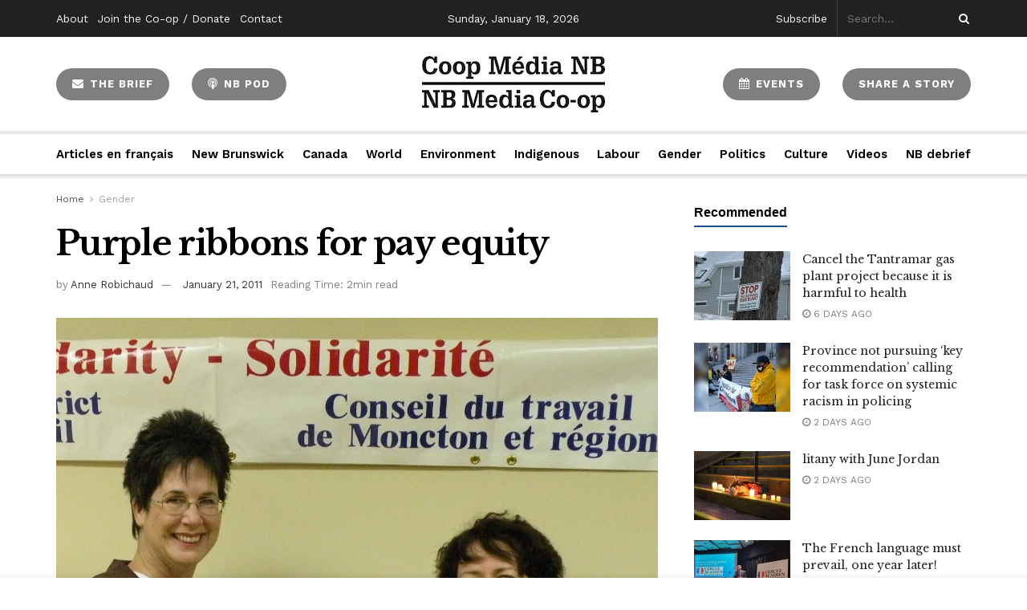

--- FILE ---
content_type: text/html; charset=UTF-8
request_url: https://nbmediacoop.org/2011/01/21/purple-ribbons-for-pay-equity/
body_size: 34852
content:
<!doctype html>
<!--[if lt IE 7]> <html class="no-js lt-ie9 lt-ie8 lt-ie7" lang="en-US"> <![endif]-->
<!--[if IE 7]>    <html class="no-js lt-ie9 lt-ie8" lang="en-US"> <![endif]-->
<!--[if IE 8]>    <html class="no-js lt-ie9" lang="en-US"> <![endif]-->
<!--[if IE 9]>    <html class="no-js lt-ie10" lang="en-US"> <![endif]-->
<!--[if gt IE 8]><!--> <html class="no-js" lang="en-US"> <!--<![endif]-->
<head>
    <meta http-equiv="Content-Type" content="text/html; charset=UTF-8" />
    <meta name='viewport' content='width=device-width, initial-scale=1, user-scalable=yes' />
    <link rel="profile" href="https://gmpg.org/xfn/11" />
    <link rel="pingback" href="https://nbmediacoop.org/xmlrpc.php" />
    <title>Purple ribbons for pay equity &#8211; NB Media Co-op</title>
<meta name='robots' content='max-image-preview:large' />
	<style>img:is([sizes="auto" i], [sizes^="auto," i]) { contain-intrinsic-size: 3000px 1500px }</style>
	<meta property="og:type" content="article">
<meta property="og:title" content="Purple ribbons for pay equity">
<meta property="og:site_name" content="NB Media Co-op">
<meta property="og:description" content="Each year, members of the December 6th Committee of the Moncton and District Labour Council distribute purple ribbons in the">
<meta property="og:url" content="https://nbmediacoop.org/2011/01/21/purple-ribbons-for-pay-equity/">
<meta property="og:locale" content="en_US">
<meta property="og:image" content="https://nbmediacoop.org/wp-content/uploads/2011/01/2011 jan mdlc-1.jpg">
<meta property="og:image:height" content="1270">
<meta property="og:image:width" content="1421">
<meta property="article:published_time" content="2011-01-21T20:57:27+00:00">
<meta property="article:modified_time" content="2011-01-21T20:57:27+00:00">
<meta property="article:section" content="Gender">
<meta name="twitter:card" content="summary_large_image">
<meta name="twitter:title" content="Purple ribbons for pay equity">
<meta name="twitter:description" content="Each year, members of the December 6th Committee of the Moncton and District Labour Council distribute purple ribbons in the">
<meta name="twitter:url" content="https://nbmediacoop.org/2011/01/21/purple-ribbons-for-pay-equity/">
<meta name="twitter:site" content="">
<meta name="twitter:image:src" content="https://nbmediacoop.org/wp-content/uploads/2011/01/2011 jan mdlc-1.jpg">
<meta name="twitter:image:width" content="1421">
<meta name="twitter:image:height" content="1270">
			<script type="text/javascript">
              var jnews_ajax_url = '/?ajax-request=jnews'
			</script>
			<link rel='dns-prefetch' href='//fonts.googleapis.com' />
<link rel="alternate" type="application/rss+xml" title="NB Media Co-op &raquo; Feed" href="https://nbmediacoop.org/feed/" />
<link rel="alternate" type="application/rss+xml" title="NB Media Co-op &raquo; Comments Feed" href="https://nbmediacoop.org/comments/feed/" />
<link rel="alternate" type="application/rss+xml" title="NB Media Co-op &raquo; Purple ribbons for pay equity Comments Feed" href="https://nbmediacoop.org/2011/01/21/purple-ribbons-for-pay-equity/feed/" />
<script type="text/javascript">
/* <![CDATA[ */
window._wpemojiSettings = {"baseUrl":"https:\/\/s.w.org\/images\/core\/emoji\/16.0.1\/72x72\/","ext":".png","svgUrl":"https:\/\/s.w.org\/images\/core\/emoji\/16.0.1\/svg\/","svgExt":".svg","source":{"concatemoji":"https:\/\/nbmediacoop.org\/wp-includes\/js\/wp-emoji-release.min.js?ver=f64c3b5a8f53ec83b071eb13c229e2a0"}};
/*! This file is auto-generated */
!function(s,n){var o,i,e;function c(e){try{var t={supportTests:e,timestamp:(new Date).valueOf()};sessionStorage.setItem(o,JSON.stringify(t))}catch(e){}}function p(e,t,n){e.clearRect(0,0,e.canvas.width,e.canvas.height),e.fillText(t,0,0);var t=new Uint32Array(e.getImageData(0,0,e.canvas.width,e.canvas.height).data),a=(e.clearRect(0,0,e.canvas.width,e.canvas.height),e.fillText(n,0,0),new Uint32Array(e.getImageData(0,0,e.canvas.width,e.canvas.height).data));return t.every(function(e,t){return e===a[t]})}function u(e,t){e.clearRect(0,0,e.canvas.width,e.canvas.height),e.fillText(t,0,0);for(var n=e.getImageData(16,16,1,1),a=0;a<n.data.length;a++)if(0!==n.data[a])return!1;return!0}function f(e,t,n,a){switch(t){case"flag":return n(e,"\ud83c\udff3\ufe0f\u200d\u26a7\ufe0f","\ud83c\udff3\ufe0f\u200b\u26a7\ufe0f")?!1:!n(e,"\ud83c\udde8\ud83c\uddf6","\ud83c\udde8\u200b\ud83c\uddf6")&&!n(e,"\ud83c\udff4\udb40\udc67\udb40\udc62\udb40\udc65\udb40\udc6e\udb40\udc67\udb40\udc7f","\ud83c\udff4\u200b\udb40\udc67\u200b\udb40\udc62\u200b\udb40\udc65\u200b\udb40\udc6e\u200b\udb40\udc67\u200b\udb40\udc7f");case"emoji":return!a(e,"\ud83e\udedf")}return!1}function g(e,t,n,a){var r="undefined"!=typeof WorkerGlobalScope&&self instanceof WorkerGlobalScope?new OffscreenCanvas(300,150):s.createElement("canvas"),o=r.getContext("2d",{willReadFrequently:!0}),i=(o.textBaseline="top",o.font="600 32px Arial",{});return e.forEach(function(e){i[e]=t(o,e,n,a)}),i}function t(e){var t=s.createElement("script");t.src=e,t.defer=!0,s.head.appendChild(t)}"undefined"!=typeof Promise&&(o="wpEmojiSettingsSupports",i=["flag","emoji"],n.supports={everything:!0,everythingExceptFlag:!0},e=new Promise(function(e){s.addEventListener("DOMContentLoaded",e,{once:!0})}),new Promise(function(t){var n=function(){try{var e=JSON.parse(sessionStorage.getItem(o));if("object"==typeof e&&"number"==typeof e.timestamp&&(new Date).valueOf()<e.timestamp+604800&&"object"==typeof e.supportTests)return e.supportTests}catch(e){}return null}();if(!n){if("undefined"!=typeof Worker&&"undefined"!=typeof OffscreenCanvas&&"undefined"!=typeof URL&&URL.createObjectURL&&"undefined"!=typeof Blob)try{var e="postMessage("+g.toString()+"("+[JSON.stringify(i),f.toString(),p.toString(),u.toString()].join(",")+"));",a=new Blob([e],{type:"text/javascript"}),r=new Worker(URL.createObjectURL(a),{name:"wpTestEmojiSupports"});return void(r.onmessage=function(e){c(n=e.data),r.terminate(),t(n)})}catch(e){}c(n=g(i,f,p,u))}t(n)}).then(function(e){for(var t in e)n.supports[t]=e[t],n.supports.everything=n.supports.everything&&n.supports[t],"flag"!==t&&(n.supports.everythingExceptFlag=n.supports.everythingExceptFlag&&n.supports[t]);n.supports.everythingExceptFlag=n.supports.everythingExceptFlag&&!n.supports.flag,n.DOMReady=!1,n.readyCallback=function(){n.DOMReady=!0}}).then(function(){return e}).then(function(){var e;n.supports.everything||(n.readyCallback(),(e=n.source||{}).concatemoji?t(e.concatemoji):e.wpemoji&&e.twemoji&&(t(e.twemoji),t(e.wpemoji)))}))}((window,document),window._wpemojiSettings);
/* ]]> */
</script>

<link rel='stylesheet' id='mmailchimp-newsletter-signup-customization-css' href='https://nbmediacoop.org/wp-content/mu-plugins/mailchimp-newsletter-signup-customization.css?ver=f64c3b5a8f53ec83b071eb13c229e2a0' type='text/css' media='all' />
<link rel='stylesheet' id='givewp-campaign-blocks-fonts-css' href='https://fonts.googleapis.com/css2?family=Inter%3Awght%40400%3B500%3B600%3B700&#038;display=swap&#038;ver=6.8.3' type='text/css' media='all' />
<link rel='stylesheet' id='mec-select2-style-css' href='https://nbmediacoop.org/wp-content/plugins/modern-events-calendar-lite/assets/packages/select2/select2.min.css?ver=6.2.0.1768771439' type='text/css' media='all' />
<link rel='stylesheet' id='mec-font-icons-css' href='https://nbmediacoop.org/wp-content/plugins/modern-events-calendar-lite/assets/css/iconfonts.css?ver=f64c3b5a8f53ec83b071eb13c229e2a0' type='text/css' media='all' />
<link rel='stylesheet' id='mec-frontend-style-css' href='https://nbmediacoop.org/wp-content/plugins/modern-events-calendar-lite/assets/css/frontend.min.css?ver=6.2.0.1768771439' type='text/css' media='all' />
<link rel='stylesheet' id='mec-tooltip-style-css' href='https://nbmediacoop.org/wp-content/plugins/modern-events-calendar-lite/assets/packages/tooltip/tooltip.css?ver=f64c3b5a8f53ec83b071eb13c229e2a0' type='text/css' media='all' />
<link rel='stylesheet' id='mec-tooltip-shadow-style-css' href='https://nbmediacoop.org/wp-content/plugins/modern-events-calendar-lite/assets/packages/tooltip/tooltipster-sideTip-shadow.min.css?ver=f64c3b5a8f53ec83b071eb13c229e2a0' type='text/css' media='all' />
<link rel='stylesheet' id='featherlight-css' href='https://nbmediacoop.org/wp-content/plugins/modern-events-calendar-lite/assets/packages/featherlight/featherlight.css?ver=f64c3b5a8f53ec83b071eb13c229e2a0' type='text/css' media='all' />
<link rel='stylesheet' id='mec-google-fonts-css' href='//fonts.googleapis.com/css?family=Montserrat%3A400%2C700%7CRoboto%3A100%2C300%2C400%2C700&#038;ver=6.8.3' type='text/css' media='all' />
<link rel='stylesheet' id='mec-custom-google-font-css' href='https://fonts.googleapis.com/css?family=Libre+Baskerville%3Aregular%2C+italic%2C+700%2C+%7CWork+Sans%3A700%2C+700%2C+700%2C+700%2C+700%2C+700%2C+700%2C+700%2C+700%2C+&#038;subset=latin%2Clatin-ext' type='text/css' media='all' />
<link rel='stylesheet' id='mec-lity-style-css' href='https://nbmediacoop.org/wp-content/plugins/modern-events-calendar-lite/assets/packages/lity/lity.min.css?ver=f64c3b5a8f53ec83b071eb13c229e2a0' type='text/css' media='all' />
<link rel='stylesheet' id='mec-general-calendar-style-css' href='https://nbmediacoop.org/wp-content/plugins/modern-events-calendar-lite/assets/css/mec-general-calendar.css?ver=f64c3b5a8f53ec83b071eb13c229e2a0' type='text/css' media='all' />
<style id='wp-emoji-styles-inline-css' type='text/css'>

	img.wp-smiley, img.emoji {
		display: inline !important;
		border: none !important;
		box-shadow: none !important;
		height: 1em !important;
		width: 1em !important;
		margin: 0 0.07em !important;
		vertical-align: -0.1em !important;
		background: none !important;
		padding: 0 !important;
	}
</style>
<link rel='stylesheet' id='wp-block-library-css' href='https://nbmediacoop.org/wp-includes/css/dist/block-library/style.min.css?ver=f64c3b5a8f53ec83b071eb13c229e2a0' type='text/css' media='all' />
<style id='classic-theme-styles-inline-css' type='text/css'>
/*! This file is auto-generated */
.wp-block-button__link{color:#fff;background-color:#32373c;border-radius:9999px;box-shadow:none;text-decoration:none;padding:calc(.667em + 2px) calc(1.333em + 2px);font-size:1.125em}.wp-block-file__button{background:#32373c;color:#fff;text-decoration:none}
</style>
<style id='givewp-campaign-comments-block-style-inline-css' type='text/css'>
.givewp-campaign-comment-block-card{display:flex;gap:var(--givewp-spacing-3);padding:var(--givewp-spacing-4) 0}.givewp-campaign-comment-block-card__avatar{align-items:center;border-radius:50%;display:flex;height:40px;justify-content:center;width:40px}.givewp-campaign-comment-block-card__avatar img{align-items:center;border-radius:50%;display:flex;height:auto;justify-content:center;min-width:40px;width:100%}.givewp-campaign-comment-block-card__donor-name{color:var(--givewp-neutral-700);font-size:1rem;font-weight:600;line-height:1.5;margin:0;text-align:left}.givewp-campaign-comment-block-card__details{align-items:center;color:var(--givewp-neutral-400);display:flex;font-size:.875rem;font-weight:500;gap:var(--givewp-spacing-2);height:auto;line-height:1.43;margin:2px 0 var(--givewp-spacing-3) 0;text-align:left}.givewp-campaign-comment-block-card__comment{color:var(--givewp-neutral-700);font-size:1rem;line-height:1.5;margin:0;text-align:left}.givewp-campaign-comment-block-card__read-more{background:none;border:none;color:var(--givewp-blue-500);cursor:pointer;font-size:.875rem;line-height:1.43;outline:none;padding:0}
.givewp-campaign-comments-block-empty-state{align-items:center;background-color:var(--givewp-shades-white);border:1px solid var(--givewp-neutral-50);border-radius:.5rem;display:flex;flex-direction:column;justify-content:center;padding:var(--givewp-spacing-6)}.givewp-campaign-comments-block-empty-state__details{align-items:center;display:flex;flex-direction:column;gap:var(--givewp-spacing-1);justify-content:center;margin:.875rem 0}.givewp-campaign-comments-block-empty-state__title{color:var(--givewp-neutral-700);font-size:1rem;font-weight:500;margin:0}.givewp-campaign-comments-block-empty-state__description{color:var(--givewp-neutral-700);font-size:.875rem;line-height:1.43;margin:0}
.givewp-campaign-comment-block{background-color:var(--givewp-shades-white);display:flex;flex-direction:column;gap:var(--givewp-spacing-2);padding:var(--givewp-spacing-6) 0}.givewp-campaign-comment-block__title{color:var(--givewp-neutral-900);font-size:18px;font-weight:600;line-height:1.56;margin:0;text-align:left}.givewp-campaign-comment-block__cta{align-items:center;background-color:var(--givewp-neutral-50);border-radius:4px;color:var(--giewp-neutral-500);display:flex;font-size:14px;font-weight:600;gap:8px;height:36px;line-height:1.43;margin:0;padding:var(--givewp-spacing-2) var(--givewp-spacing-4);text-align:left}

</style>
<style id='givewp-campaign-cover-block-style-inline-css' type='text/css'>
.givewp-campaign-selector{border:1px solid #e5e7eb;border-radius:5px;box-shadow:0 2px 4px 0 rgba(0,0,0,.05);display:flex;flex-direction:column;gap:20px;padding:40px 24px}.givewp-campaign-selector__label{padding-bottom:16px}.givewp-campaign-selector__select input[type=text]:focus{border-color:transparent;box-shadow:0 0 0 1px transparent;outline:2px solid transparent}.givewp-campaign-selector__logo{align-self:center}.givewp-campaign-selector__open{background:#2271b1;border:none;border-radius:5px;color:#fff;cursor:pointer;padding:.5rem 1rem}.givewp-campaign-selector__submit{background-color:#27ae60;border:0;border-radius:5px;color:#fff;font-weight:700;outline:none;padding:1rem;text-align:center;transition:.2s;width:100%}.givewp-campaign-selector__submit:disabled{background-color:#f3f4f6;color:#9ca0af}.givewp-campaign-selector__submit:hover:not(:disabled){cursor:pointer;filter:brightness(1.2)}
.givewp-campaign-cover-block__button{align-items:center;border:1px solid #2271b1;border-radius:2px;color:#2271b1;display:flex;justify-content:center;margin-bottom:.5rem;min-height:32px;width:100%}.givewp-campaign-cover-block__image{border-radius:2px;display:flex;flex-grow:1;margin-bottom:.5rem;max-height:4.44rem;-o-object-fit:cover;object-fit:cover;width:100%}.givewp-campaign-cover-block__help-text{color:#4b5563;font-size:.75rem;font-stretch:normal;font-style:normal;font-weight:400;letter-spacing:normal;line-height:1.4;text-align:left}.givewp-campaign-cover-block__edit-campaign-link{align-items:center;display:inline-flex;font-size:.75rem;font-stretch:normal;font-style:normal;font-weight:400;gap:.125rem;line-height:1.4}.givewp-campaign-cover-block__edit-campaign-link svg{fill:currentColor;height:1.25rem;width:1.25rem}.givewp-campaign-cover-block-preview__image{align-items:center;display:flex;height:100%;justify-content:center;width:100%}

</style>
<style id='givewp-campaign-donations-style-inline-css' type='text/css'>
.givewp-campaign-donations-block{padding:1.5rem 0}.givewp-campaign-donations-block *{font-family:Inter,sans-serif}.givewp-campaign-donations-block .givewp-campaign-donations-block__header{align-items:center;display:flex;justify-content:space-between;margin-bottom:.5rem}.givewp-campaign-donations-block .givewp-campaign-donations-block__title{color:var(--givewp-neutral-900);font-size:1.125rem;font-weight:600;line-height:1.56;margin:0}.givewp-campaign-donations-block .givewp-campaign-donations-block__donations{display:grid;gap:.5rem;margin:0;padding:0}.givewp-campaign-donations-block .givewp-campaign-donations-block__donation,.givewp-campaign-donations-block .givewp-campaign-donations-block__empty-state{background-color:var(--givewp-shades-white);border:1px solid var(--givewp-neutral-50);border-radius:.5rem;display:flex;padding:1rem}.givewp-campaign-donations-block .givewp-campaign-donations-block__donation{align-items:center;gap:.75rem}.givewp-campaign-donations-block .givewp-campaign-donations-block__donation-icon{align-items:center;display:flex}.givewp-campaign-donations-block .givewp-campaign-donations-block__donation-icon img{border-radius:100%;height:2.5rem;-o-object-fit:cover;object-fit:cover;width:2.5rem}.givewp-campaign-donations-block .givewp-campaign-donations-block__donation-info{display:flex;flex-direction:column;justify-content:center;row-gap:.25rem}.givewp-campaign-donations-block .givewp-campaign-donations-block__donation-description{color:var(--givewp-neutral-500);font-size:1rem;font-weight:500;line-height:1.5;margin:0}.givewp-campaign-donations-block .givewp-campaign-donations-block__donation-description strong{color:var(--givewp-neutral-700);font-weight:600}.givewp-campaign-donations-block .givewp-campaign-donations-block__donation-date{align-items:center;color:var(--givewp-neutral-400);display:flex;font-size:.875rem;font-weight:500;line-height:1.43}.givewp-campaign-donations-block .givewp-campaign-donations-block__donation-ribbon{align-items:center;border-radius:100%;color:#1f2937;display:flex;height:1.25rem;justify-content:center;margin-left:auto;width:1.25rem}.givewp-campaign-donations-block .givewp-campaign-donations-block__donation-ribbon[data-position="1"]{background-color:gold}.givewp-campaign-donations-block .givewp-campaign-donations-block__donation-ribbon[data-position="2"]{background-color:silver}.givewp-campaign-donations-block .givewp-campaign-donations-block__donation-ribbon[data-position="3"]{background-color:#cd7f32;color:#fffaf2}.givewp-campaign-donations-block .givewp-campaign-donations-block__donation-amount{color:var(--givewp-neutral-700);font-size:1.125rem;font-weight:600;line-height:1.56;margin-left:auto}.givewp-campaign-donations-block .givewp-campaign-donations-block__footer{display:flex;justify-content:center;margin-top:.5rem}.givewp-campaign-donations-block .givewp-campaign-donations-block__donate-button button.givewp-donation-form-modal__open,.givewp-campaign-donations-block .givewp-campaign-donations-block__empty-button button.givewp-donation-form-modal__open,.givewp-campaign-donations-block .givewp-campaign-donations-block__load-more-button{background:none!important;border:1px solid var(--givewp-primary-color);border-radius:.5rem;color:var(--givewp-primary-color)!important;font-size:.875rem;font-weight:600;line-height:1.43;padding:.25rem 1rem!important}.givewp-campaign-donations-block .givewp-campaign-donations-block__donate-button button.givewp-donation-form-modal__open:hover,.givewp-campaign-donations-block .givewp-campaign-donations-block__empty-button button.givewp-donation-form-modal__open:hover,.givewp-campaign-donations-block .givewp-campaign-donations-block__load-more-button:hover{background:var(--givewp-primary-color)!important;color:var(--givewp-shades-white)!important}.givewp-campaign-donations-block .givewp-campaign-donations-block__empty-state{align-items:center;flex-direction:column;padding:1.5rem}.givewp-campaign-donations-block .givewp-campaign-donations-block__empty-description,.givewp-campaign-donations-block .givewp-campaign-donations-block__empty-title{color:var(--givewp-neutral-700);margin:0}.givewp-campaign-donations-block .givewp-campaign-donations-block__empty-title{font-size:1rem;font-weight:500;line-height:1.5}.givewp-campaign-donations-block .givewp-campaign-donations-block__empty-description{font-size:.875rem;line-height:1.43;margin-top:.25rem}.givewp-campaign-donations-block .givewp-campaign-donations-block__empty-icon{color:var(--givewp-secondary-color);margin-bottom:.875rem;order:-1}.givewp-campaign-donations-block .givewp-campaign-donations-block__empty-button{margin-top:.875rem}.givewp-campaign-donations-block .givewp-campaign-donations-block__empty-button button.givewp-donation-form-modal__open{border-radius:.25rem;padding:.5rem 1rem!important}

</style>
<link rel='stylesheet' id='givewp-campaign-donors-style-css' href='https://nbmediacoop.org/wp-content/plugins/give/build/campaignDonorsBlockApp.css?ver=1.0.0' type='text/css' media='all' />
<style id='givewp-campaign-form-style-inline-css' type='text/css'>
.givewp-donation-form-modal{outline:none;overflow-y:scroll;padding:1rem;width:100%}.givewp-donation-form-modal[data-entering=true]{animation:modal-fade .3s,modal-zoom .6s}@keyframes modal-fade{0%{opacity:0}to{opacity:1}}@keyframes modal-zoom{0%{transform:scale(.8)}to{transform:scale(1)}}.givewp-donation-form-modal__overlay{align-items:center;background:rgba(0,0,0,.7);display:flex;flex-direction:column;height:var(--visual-viewport-height);justify-content:center;left:0;position:fixed;top:0;width:100vw;z-index:100}.givewp-donation-form-modal__overlay[data-loading=true]{display:none}.givewp-donation-form-modal__overlay[data-entering=true]{animation:modal-fade .3s}.givewp-donation-form-modal__overlay[data-exiting=true]{animation:modal-fade .15s ease-in reverse}.givewp-donation-form-modal__open__spinner{left:50%;line-height:1;position:absolute;top:50%;transform:translate(-50%,-50%);z-index:100}.givewp-donation-form-modal__open{position:relative}.givewp-donation-form-modal__close{background:#e7e8ed;border:1px solid transparent;border-radius:50%;cursor:pointer;display:flex;padding:.75rem;position:fixed;right:25px;top:25px;transition:.2s;width:-moz-fit-content;width:fit-content;z-index:999}.givewp-donation-form-modal__close svg{height:1rem;width:1rem}.givewp-donation-form-modal__close:active,.givewp-donation-form-modal__close:focus,.givewp-donation-form-modal__close:hover{background-color:#caccd7;border:1px solid #caccd7}.admin-bar .givewp-donation-form-modal{margin-top:32px}.admin-bar .givewp-donation-form-modal__close{top:57px}
.givewp-entity-selector{border:1px solid #e5e7eb;border-radius:5px;box-shadow:0 2px 4px 0 rgba(0,0,0,.05);display:flex;flex-direction:column;gap:20px;padding:40px 24px}.givewp-entity-selector__label{padding-bottom:16px}.givewp-entity-selector__select input[type=text]:focus{border-color:transparent;box-shadow:0 0 0 1px transparent;outline:2px solid transparent}.givewp-entity-selector__logo{align-self:center}.givewp-entity-selector__open{background:#2271b1;border:none;border-radius:5px;color:#fff;cursor:pointer;padding:.5rem 1rem}.givewp-entity-selector__submit{background-color:#27ae60;border:0;border-radius:5px;color:#fff;font-weight:700;outline:none;padding:1rem;text-align:center;transition:.2s;width:100%}.givewp-entity-selector__submit:disabled{background-color:#f3f4f6;color:#9ca0af}.givewp-entity-selector__submit:hover:not(:disabled){cursor:pointer;filter:brightness(1.2)}
.givewp-campaign-selector{border:1px solid #e5e7eb;border-radius:5px;box-shadow:0 2px 4px 0 rgba(0,0,0,.05);display:flex;flex-direction:column;gap:20px;padding:40px 24px}.givewp-campaign-selector__label{padding-bottom:16px}.givewp-campaign-selector__select input[type=text]:focus{border-color:transparent;box-shadow:0 0 0 1px transparent;outline:2px solid transparent}.givewp-campaign-selector__logo{align-self:center}.givewp-campaign-selector__open{background:#2271b1;border:none;border-radius:5px;color:#fff;cursor:pointer;padding:.5rem 1rem}.givewp-campaign-selector__submit{background-color:#27ae60;border:0;border-radius:5px;color:#fff;font-weight:700;outline:none;padding:1rem;text-align:center;transition:.2s;width:100%}.givewp-campaign-selector__submit:disabled{background-color:#f3f4f6;color:#9ca0af}.givewp-campaign-selector__submit:hover:not(:disabled){cursor:pointer;filter:brightness(1.2)}
.givewp-donation-form-link,.givewp-donation-form-modal__open{background:var(--givewp-primary-color,#2271b1);border:none;border-radius:5px;color:#fff;cursor:pointer;font-family:-apple-system,BlinkMacSystemFont,Segoe UI,Roboto,Oxygen-Sans,Ubuntu,Cantarell,Helvetica Neue,sans-serif;font-size:1rem;font-weight:500!important;line-height:1.5;padding:.75rem 1.25rem!important;text-decoration:none!important;transition:all .2s ease;width:100%}.givewp-donation-form-link:active,.givewp-donation-form-link:focus,.givewp-donation-form-link:focus-visible,.givewp-donation-form-link:hover,.givewp-donation-form-modal__open:active,.givewp-donation-form-modal__open:focus,.givewp-donation-form-modal__open:focus-visible,.givewp-donation-form-modal__open:hover{background-color:color-mix(in srgb,var(--givewp-primary-color,#2271b1),#000 20%)}.components-input-control__label{width:100%}.wp-block-givewp-campaign-form{position:relative}.wp-block-givewp-campaign-form form[id*=give-form] #give-gateway-radio-list>li input[type=radio]{display:inline-block}.wp-block-givewp-campaign-form iframe{pointer-events:none;width:100%!important}.give-change-donation-form-btn svg{margin-top:3px}.givewp-default-form-toggle{margin-top:var(--givewp-spacing-4)}

</style>
<style id='givewp-campaign-goal-style-inline-css' type='text/css'>
.givewp-campaign-goal{display:flex;flex-direction:column;gap:.5rem;padding-bottom:1rem}.givewp-campaign-goal__container{display:flex;flex-direction:row;justify-content:space-between}.givewp-campaign-goal__container-item{display:flex;flex-direction:column;gap:.2rem}.givewp-campaign-goal__container-item span{color:var(--givewp-neutral-500);font-size:12px;font-weight:600;letter-spacing:.48px;line-height:1.5;text-transform:uppercase}.givewp-campaign-goal__container-item strong{color:var(--givewp-neutral-900);font-size:20px;font-weight:600;line-height:1.6}.givewp-campaign-goal__progress-bar{display:flex}.givewp-campaign-goal__progress-bar-container{background-color:#f2f2f2;border-radius:14px;box-shadow:inset 0 1px 4px 0 rgba(0,0,0,.09);display:flex;flex-grow:1;height:8px}.givewp-campaign-goal__progress-bar-progress{background:var(--givewp-secondary-color,#2d802f);border-radius:14px;box-shadow:inset 0 1px 4px 0 rgba(0,0,0,.09);display:flex;height:8px}

</style>
<style id='givewp-campaign-stats-block-style-inline-css' type='text/css'>
.givewp-campaign-stats-block span{color:var(--givewp-neutral-500);display:block;font-size:12px;font-weight:600;letter-spacing:.48px;line-height:1.5;margin-bottom:2px;text-align:left;text-transform:uppercase}.givewp-campaign-stats-block strong{color:var(--givewp-neutral-900);font-size:20px;font-weight:600;letter-spacing:normal;line-height:1.6}

</style>
<style id='givewp-campaign-donate-button-style-inline-css' type='text/css'>
.givewp-donation-form-link,.givewp-donation-form-modal__open{background:var(--givewp-primary-color,#2271b1);border:none;border-radius:5px;color:#fff;cursor:pointer;font-family:-apple-system,BlinkMacSystemFont,Segoe UI,Roboto,Oxygen-Sans,Ubuntu,Cantarell,Helvetica Neue,sans-serif;font-size:1rem;font-weight:500!important;line-height:1.5;padding:.75rem 1.25rem!important;text-decoration:none!important;transition:all .2s ease;width:100%}.givewp-donation-form-link:active,.givewp-donation-form-link:focus,.givewp-donation-form-link:focus-visible,.givewp-donation-form-link:hover,.givewp-donation-form-modal__open:active,.givewp-donation-form-modal__open:focus,.givewp-donation-form-modal__open:focus-visible,.givewp-donation-form-modal__open:hover{background-color:color-mix(in srgb,var(--givewp-primary-color,#2271b1),#000 20%)}.give-change-donation-form-btn svg{margin-top:3px}.givewp-default-form-toggle{margin-top:var(--givewp-spacing-4)}

</style>
<style id='global-styles-inline-css' type='text/css'>
:root{--wp--preset--aspect-ratio--square: 1;--wp--preset--aspect-ratio--4-3: 4/3;--wp--preset--aspect-ratio--3-4: 3/4;--wp--preset--aspect-ratio--3-2: 3/2;--wp--preset--aspect-ratio--2-3: 2/3;--wp--preset--aspect-ratio--16-9: 16/9;--wp--preset--aspect-ratio--9-16: 9/16;--wp--preset--color--black: #000000;--wp--preset--color--cyan-bluish-gray: #abb8c3;--wp--preset--color--white: #ffffff;--wp--preset--color--pale-pink: #f78da7;--wp--preset--color--vivid-red: #cf2e2e;--wp--preset--color--luminous-vivid-orange: #ff6900;--wp--preset--color--luminous-vivid-amber: #fcb900;--wp--preset--color--light-green-cyan: #7bdcb5;--wp--preset--color--vivid-green-cyan: #00d084;--wp--preset--color--pale-cyan-blue: #8ed1fc;--wp--preset--color--vivid-cyan-blue: #0693e3;--wp--preset--color--vivid-purple: #9b51e0;--wp--preset--gradient--vivid-cyan-blue-to-vivid-purple: linear-gradient(135deg,rgba(6,147,227,1) 0%,rgb(155,81,224) 100%);--wp--preset--gradient--light-green-cyan-to-vivid-green-cyan: linear-gradient(135deg,rgb(122,220,180) 0%,rgb(0,208,130) 100%);--wp--preset--gradient--luminous-vivid-amber-to-luminous-vivid-orange: linear-gradient(135deg,rgba(252,185,0,1) 0%,rgba(255,105,0,1) 100%);--wp--preset--gradient--luminous-vivid-orange-to-vivid-red: linear-gradient(135deg,rgba(255,105,0,1) 0%,rgb(207,46,46) 100%);--wp--preset--gradient--very-light-gray-to-cyan-bluish-gray: linear-gradient(135deg,rgb(238,238,238) 0%,rgb(169,184,195) 100%);--wp--preset--gradient--cool-to-warm-spectrum: linear-gradient(135deg,rgb(74,234,220) 0%,rgb(151,120,209) 20%,rgb(207,42,186) 40%,rgb(238,44,130) 60%,rgb(251,105,98) 80%,rgb(254,248,76) 100%);--wp--preset--gradient--blush-light-purple: linear-gradient(135deg,rgb(255,206,236) 0%,rgb(152,150,240) 100%);--wp--preset--gradient--blush-bordeaux: linear-gradient(135deg,rgb(254,205,165) 0%,rgb(254,45,45) 50%,rgb(107,0,62) 100%);--wp--preset--gradient--luminous-dusk: linear-gradient(135deg,rgb(255,203,112) 0%,rgb(199,81,192) 50%,rgb(65,88,208) 100%);--wp--preset--gradient--pale-ocean: linear-gradient(135deg,rgb(255,245,203) 0%,rgb(182,227,212) 50%,rgb(51,167,181) 100%);--wp--preset--gradient--electric-grass: linear-gradient(135deg,rgb(202,248,128) 0%,rgb(113,206,126) 100%);--wp--preset--gradient--midnight: linear-gradient(135deg,rgb(2,3,129) 0%,rgb(40,116,252) 100%);--wp--preset--font-size--small: 13px;--wp--preset--font-size--medium: 20px;--wp--preset--font-size--large: 36px;--wp--preset--font-size--x-large: 42px;--wp--preset--spacing--20: 0.44rem;--wp--preset--spacing--30: 0.67rem;--wp--preset--spacing--40: 1rem;--wp--preset--spacing--50: 1.5rem;--wp--preset--spacing--60: 2.25rem;--wp--preset--spacing--70: 3.38rem;--wp--preset--spacing--80: 5.06rem;--wp--preset--shadow--natural: 6px 6px 9px rgba(0, 0, 0, 0.2);--wp--preset--shadow--deep: 12px 12px 50px rgba(0, 0, 0, 0.4);--wp--preset--shadow--sharp: 6px 6px 0px rgba(0, 0, 0, 0.2);--wp--preset--shadow--outlined: 6px 6px 0px -3px rgba(255, 255, 255, 1), 6px 6px rgba(0, 0, 0, 1);--wp--preset--shadow--crisp: 6px 6px 0px rgba(0, 0, 0, 1);}:where(.is-layout-flex){gap: 0.5em;}:where(.is-layout-grid){gap: 0.5em;}body .is-layout-flex{display: flex;}.is-layout-flex{flex-wrap: wrap;align-items: center;}.is-layout-flex > :is(*, div){margin: 0;}body .is-layout-grid{display: grid;}.is-layout-grid > :is(*, div){margin: 0;}:where(.wp-block-columns.is-layout-flex){gap: 2em;}:where(.wp-block-columns.is-layout-grid){gap: 2em;}:where(.wp-block-post-template.is-layout-flex){gap: 1.25em;}:where(.wp-block-post-template.is-layout-grid){gap: 1.25em;}.has-black-color{color: var(--wp--preset--color--black) !important;}.has-cyan-bluish-gray-color{color: var(--wp--preset--color--cyan-bluish-gray) !important;}.has-white-color{color: var(--wp--preset--color--white) !important;}.has-pale-pink-color{color: var(--wp--preset--color--pale-pink) !important;}.has-vivid-red-color{color: var(--wp--preset--color--vivid-red) !important;}.has-luminous-vivid-orange-color{color: var(--wp--preset--color--luminous-vivid-orange) !important;}.has-luminous-vivid-amber-color{color: var(--wp--preset--color--luminous-vivid-amber) !important;}.has-light-green-cyan-color{color: var(--wp--preset--color--light-green-cyan) !important;}.has-vivid-green-cyan-color{color: var(--wp--preset--color--vivid-green-cyan) !important;}.has-pale-cyan-blue-color{color: var(--wp--preset--color--pale-cyan-blue) !important;}.has-vivid-cyan-blue-color{color: var(--wp--preset--color--vivid-cyan-blue) !important;}.has-vivid-purple-color{color: var(--wp--preset--color--vivid-purple) !important;}.has-black-background-color{background-color: var(--wp--preset--color--black) !important;}.has-cyan-bluish-gray-background-color{background-color: var(--wp--preset--color--cyan-bluish-gray) !important;}.has-white-background-color{background-color: var(--wp--preset--color--white) !important;}.has-pale-pink-background-color{background-color: var(--wp--preset--color--pale-pink) !important;}.has-vivid-red-background-color{background-color: var(--wp--preset--color--vivid-red) !important;}.has-luminous-vivid-orange-background-color{background-color: var(--wp--preset--color--luminous-vivid-orange) !important;}.has-luminous-vivid-amber-background-color{background-color: var(--wp--preset--color--luminous-vivid-amber) !important;}.has-light-green-cyan-background-color{background-color: var(--wp--preset--color--light-green-cyan) !important;}.has-vivid-green-cyan-background-color{background-color: var(--wp--preset--color--vivid-green-cyan) !important;}.has-pale-cyan-blue-background-color{background-color: var(--wp--preset--color--pale-cyan-blue) !important;}.has-vivid-cyan-blue-background-color{background-color: var(--wp--preset--color--vivid-cyan-blue) !important;}.has-vivid-purple-background-color{background-color: var(--wp--preset--color--vivid-purple) !important;}.has-black-border-color{border-color: var(--wp--preset--color--black) !important;}.has-cyan-bluish-gray-border-color{border-color: var(--wp--preset--color--cyan-bluish-gray) !important;}.has-white-border-color{border-color: var(--wp--preset--color--white) !important;}.has-pale-pink-border-color{border-color: var(--wp--preset--color--pale-pink) !important;}.has-vivid-red-border-color{border-color: var(--wp--preset--color--vivid-red) !important;}.has-luminous-vivid-orange-border-color{border-color: var(--wp--preset--color--luminous-vivid-orange) !important;}.has-luminous-vivid-amber-border-color{border-color: var(--wp--preset--color--luminous-vivid-amber) !important;}.has-light-green-cyan-border-color{border-color: var(--wp--preset--color--light-green-cyan) !important;}.has-vivid-green-cyan-border-color{border-color: var(--wp--preset--color--vivid-green-cyan) !important;}.has-pale-cyan-blue-border-color{border-color: var(--wp--preset--color--pale-cyan-blue) !important;}.has-vivid-cyan-blue-border-color{border-color: var(--wp--preset--color--vivid-cyan-blue) !important;}.has-vivid-purple-border-color{border-color: var(--wp--preset--color--vivid-purple) !important;}.has-vivid-cyan-blue-to-vivid-purple-gradient-background{background: var(--wp--preset--gradient--vivid-cyan-blue-to-vivid-purple) !important;}.has-light-green-cyan-to-vivid-green-cyan-gradient-background{background: var(--wp--preset--gradient--light-green-cyan-to-vivid-green-cyan) !important;}.has-luminous-vivid-amber-to-luminous-vivid-orange-gradient-background{background: var(--wp--preset--gradient--luminous-vivid-amber-to-luminous-vivid-orange) !important;}.has-luminous-vivid-orange-to-vivid-red-gradient-background{background: var(--wp--preset--gradient--luminous-vivid-orange-to-vivid-red) !important;}.has-very-light-gray-to-cyan-bluish-gray-gradient-background{background: var(--wp--preset--gradient--very-light-gray-to-cyan-bluish-gray) !important;}.has-cool-to-warm-spectrum-gradient-background{background: var(--wp--preset--gradient--cool-to-warm-spectrum) !important;}.has-blush-light-purple-gradient-background{background: var(--wp--preset--gradient--blush-light-purple) !important;}.has-blush-bordeaux-gradient-background{background: var(--wp--preset--gradient--blush-bordeaux) !important;}.has-luminous-dusk-gradient-background{background: var(--wp--preset--gradient--luminous-dusk) !important;}.has-pale-ocean-gradient-background{background: var(--wp--preset--gradient--pale-ocean) !important;}.has-electric-grass-gradient-background{background: var(--wp--preset--gradient--electric-grass) !important;}.has-midnight-gradient-background{background: var(--wp--preset--gradient--midnight) !important;}.has-small-font-size{font-size: var(--wp--preset--font-size--small) !important;}.has-medium-font-size{font-size: var(--wp--preset--font-size--medium) !important;}.has-large-font-size{font-size: var(--wp--preset--font-size--large) !important;}.has-x-large-font-size{font-size: var(--wp--preset--font-size--x-large) !important;}
:where(.wp-block-post-template.is-layout-flex){gap: 1.25em;}:where(.wp-block-post-template.is-layout-grid){gap: 1.25em;}
:where(.wp-block-columns.is-layout-flex){gap: 2em;}:where(.wp-block-columns.is-layout-grid){gap: 2em;}
:root :where(.wp-block-pullquote){font-size: 1.5em;line-height: 1.6;}
</style>
<link rel='stylesheet' id='ctf_styles-css' href='https://nbmediacoop.org/wp-content/plugins/custom-twitter-feeds/css/ctf-styles.min.css?ver=2.2.4' type='text/css' media='all' />
<link rel='stylesheet' id='give-styles-css' href='https://nbmediacoop.org/wp-content/plugins/give/build/assets/dist/css/give.css?ver=4.13.2' type='text/css' media='all' />
<link rel='stylesheet' id='give-donation-summary-style-frontend-css' href='https://nbmediacoop.org/wp-content/plugins/give/build/assets/dist/css/give-donation-summary.css?ver=4.13.2' type='text/css' media='all' />
<link rel='stylesheet' id='givewp-design-system-foundation-css' href='https://nbmediacoop.org/wp-content/plugins/give/build/assets/dist/css/design-system/foundation.css?ver=1.2.0' type='text/css' media='all' />
<link rel='stylesheet' id='give-fee-recovery-css' href='https://nbmediacoop.org/wp-content/plugins/give-fee-recovery/assets/css/give-fee-recovery-frontend.min.css?ver=2.3.6' type='text/css' media='all' />
<link rel='stylesheet' id='give_recurring_css-css' href='https://nbmediacoop.org/wp-content/plugins/give-recurring/assets/css/give-recurring.min.css?ver=2.14.2' type='text/css' media='all' />
<link rel='stylesheet' id='js_composer_front-css' href='https://nbmediacoop.org/wp-content/plugins/js_composer/assets/css/js_composer.min.css?ver=6.5.0' type='text/css' media='all' />
<link rel='stylesheet' id='jeg_customizer_font-css' href='//fonts.googleapis.com/css?family=Work+Sans%3Aregular%2C600%7CLibre+Baskerville%3Aregular%2Citalic%2C700&#038;display=swap&#038;ver=1.2.5' type='text/css' media='all' />
<link rel='stylesheet' id='mediaelement-css' href='https://nbmediacoop.org/wp-includes/js/mediaelement/mediaelementplayer-legacy.min.css?ver=4.2.17' type='text/css' media='all' />
<link rel='stylesheet' id='wp-mediaelement-css' href='https://nbmediacoop.org/wp-includes/js/mediaelement/wp-mediaelement.min.css?ver=f64c3b5a8f53ec83b071eb13c229e2a0' type='text/css' media='all' />
<link rel='stylesheet' id='jnews-frontend-css' href='https://nbmediacoop.org/wp-content/themes/jnews/assets/dist/frontend.min.css?ver=7.1.9' type='text/css' media='all' />
<link rel='stylesheet' id='jnews-style-css' href='https://nbmediacoop.org/wp-content/themes/jnews/style.css?ver=7.1.9' type='text/css' media='all' />
<link rel='stylesheet' id='jnews-darkmode-css' href='https://nbmediacoop.org/wp-content/themes/jnews/assets/css/darkmode.css?ver=7.1.9' type='text/css' media='all' />
<link rel='stylesheet' id='jnews-scheme-css' href='https://nbmediacoop.org/wp-content/themes/jnews/data/import/newspaper/scheme.css?ver=7.1.9' type='text/css' media='all' />
<link rel='stylesheet' id='jnews-select-share-css' href='https://nbmediacoop.org/wp-content/plugins/jnews-social-share/assets/css/plugin.css' type='text/css' media='all' />
<script type="text/javascript" src="https://nbmediacoop.org/wp-includes/js/jquery/jquery.min.js?ver=3.7.1" id="jquery-core-js"></script>
<script type="text/javascript" src="https://nbmediacoop.org/wp-includes/js/jquery/jquery-migrate.min.js?ver=3.4.1" id="jquery-migrate-js"></script>
<script type="text/javascript" src="https://nbmediacoop.org/wp-content/plugins/mailchimp/js/scrollTo.js?ver=1.5.8" id="jquery_scrollto-js"></script>
<script type="text/javascript" src="https://nbmediacoop.org/wp-includes/js/jquery/jquery.form.min.js?ver=4.3.0" id="jquery-form-js"></script>
<script type="text/javascript" id="mailchimpSF_main_js-js-extra">
/* <![CDATA[ */
var mailchimpSF = {"ajax_url":"https:\/\/nbmediacoop.org\/"};
/* ]]> */
</script>
<script type="text/javascript" src="https://nbmediacoop.org/wp-content/plugins/mailchimp/js/mailchimp.js?ver=1.5.8" id="mailchimpSF_main_js-js"></script>
<script type="text/javascript" src="https://nbmediacoop.org/wp-content/plugins/modern-events-calendar-lite/assets/js/mec-general-calendar.js?ver=6.2.0.1768771439" id="mec-general-calendar-script-js"></script>
<script type="text/javascript" id="mec-frontend-script-js-extra">
/* <![CDATA[ */
var mecdata = {"day":"day","days":"days","hour":"hour","hours":"hours","minute":"minute","minutes":"minutes","second":"second","seconds":"seconds","elementor_edit_mode":"no","recapcha_key":"","ajax_url":"https:\/\/nbmediacoop.org\/wp-admin\/admin-ajax.php","fes_nonce":"ada029c5d7","current_year":"2026","current_month":"01","datepicker_format":"yy-mm-dd&Y-m-d"};
/* ]]> */
</script>
<script type="text/javascript" src="https://nbmediacoop.org/wp-content/plugins/modern-events-calendar-lite/assets/js/frontend.js?ver=6.2.0.1768771439" id="mec-frontend-script-js"></script>
<script type="text/javascript" src="https://nbmediacoop.org/wp-content/plugins/modern-events-calendar-lite/assets/js/events.js?ver=6.2.0.1768771439" id="mec-events-script-js"></script>
<script type="text/javascript" src="https://nbmediacoop.org/wp-includes/js/dist/hooks.min.js?ver=4d63a3d491d11ffd8ac6" id="wp-hooks-js"></script>
<script type="text/javascript" src="https://nbmediacoop.org/wp-includes/js/dist/i18n.min.js?ver=5e580eb46a90c2b997e6" id="wp-i18n-js"></script>
<script type="text/javascript" id="wp-i18n-js-after">
/* <![CDATA[ */
wp.i18n.setLocaleData( { 'text direction\u0004ltr': [ 'ltr' ] } );
/* ]]> */
</script>
<script type="text/javascript" id="give-js-extra">
/* <![CDATA[ */
var give_global_vars = {"ajaxurl":"https:\/\/nbmediacoop.org\/wp-admin\/admin-ajax.php","checkout_nonce":"09df368902","currency":"CAD","currency_sign":"$","currency_pos":"before","thousands_separator":",","decimal_separator":".","no_gateway":"Please select a payment method.","bad_minimum":"The minimum custom donation amount for this form is","bad_maximum":"The maximum custom donation amount for this form is","general_loading":"Loading...","purchase_loading":"Please Wait...","textForOverlayScreen":"<h3>Processing...<\/h3><p>This will only take a second!<\/p>","number_decimals":"0","is_test_mode":"","give_version":"4.13.2","magnific_options":{"main_class":"give-modal","close_on_bg_click":false},"form_translation":{"payment-mode":"Please select payment mode.","give_first":"Please enter your first name.","give_last":"Please enter your last name.","give_email":"Please enter a valid email address.","give_user_login":"Invalid email address or username.","give_user_pass":"Enter a password.","give_user_pass_confirm":"Enter the password confirmation.","give_agree_to_terms":"You must agree to the terms and conditions."},"confirm_email_sent_message":"Please check your email and click on the link to access your complete donation history.","ajax_vars":{"ajaxurl":"https:\/\/nbmediacoop.org\/wp-admin\/admin-ajax.php","ajaxNonce":"84dd96401b","loading":"Loading","select_option":"Please select an option","default_gateway":"paypal-commerce","permalinks":"1","number_decimals":0},"cookie_hash":"29149005bc148841d9ee858726c5e04f","session_nonce_cookie_name":"wp-give_session_reset_nonce_29149005bc148841d9ee858726c5e04f","session_cookie_name":"wp-give_session_29149005bc148841d9ee858726c5e04f","delete_session_nonce_cookie":"0"};
var giveApiSettings = {"root":"https:\/\/nbmediacoop.org\/wp-json\/give-api\/v2\/","rest_base":"give-api\/v2"};
/* ]]> */
</script>
<script type="text/javascript" src="https://nbmediacoop.org/wp-content/plugins/give/build/assets/dist/js/give.js?ver=8540f4f50a2032d9c5b5" id="give-js"></script>
<script type="text/javascript" id="give-fee-recovery-js-extra">
/* <![CDATA[ */
var give_fee_recovery_object = {"give_fee_zero_based_currency":"[\"JPY\",\"KRW\",\"CLP\",\"ISK\",\"BIF\",\"DJF\",\"GNF\",\"KHR\",\"KPW\",\"LAK\",\"LKR\",\"MGA\",\"MZN\",\"VUV\"]"};
/* ]]> */
</script>
<script type="text/javascript" src="https://nbmediacoop.org/wp-content/plugins/give-fee-recovery/assets/js/give-fee-recovery-public.min.js?ver=2.3.6" id="give-fee-recovery-js"></script>
<script type="text/javascript" src="https://nbmediacoop.org/wp-content/plugins/wpfront-notification-bar/js/wpfront-notification-bar.min.js?ver=3.4.2.04051" id="wpfront-notification-bar-js"></script>
<script type="text/javascript" id="give_recurring_script-js-extra">
/* <![CDATA[ */
var Give_Recurring_Vars = {"email_access":"1","pretty_intervals":{"1":"Every","2":"Every two","3":"Every three","4":"Every four","5":"Every five","6":"Every six"},"pretty_periods":{"day":"Daily","week":"Weekly","month":"Monthly","quarter":"Quarterly","half-year":"Semi-Annually","year":"Yearly"},"messages":{"daily_forbidden":"The selected payment method does not support daily recurring giving. Please select another payment method or supported giving frequency.","confirm_cancel":"Are you sure you want to cancel this subscription?"},"multi_level_message_pre_text":"You have chosen to donate"};
/* ]]> */
</script>
<script type="text/javascript" src="https://nbmediacoop.org/wp-content/plugins/give-recurring/assets/js/give-recurring.min.js?ver=2.14.2" id="give_recurring_script-js"></script>
<link rel="https://api.w.org/" href="https://nbmediacoop.org/wp-json/" /><link rel="alternate" title="JSON" type="application/json" href="https://nbmediacoop.org/wp-json/wp/v2/posts/2855" /><link rel="EditURI" type="application/rsd+xml" title="RSD" href="https://nbmediacoop.org/xmlrpc.php?rsd" />
<link rel="canonical" href="https://nbmediacoop.org/2011/01/21/purple-ribbons-for-pay-equity/" />
<link rel="alternate" title="oEmbed (JSON)" type="application/json+oembed" href="https://nbmediacoop.org/wp-json/oembed/1.0/embed?url=https%3A%2F%2Fnbmediacoop.org%2F2011%2F01%2F21%2Fpurple-ribbons-for-pay-equity%2F" />
<link rel="alternate" title="oEmbed (XML)" type="text/xml+oembed" href="https://nbmediacoop.org/wp-json/oembed/1.0/embed?url=https%3A%2F%2Fnbmediacoop.org%2F2011%2F01%2F21%2Fpurple-ribbons-for-pay-equity%2F&#038;format=xml" />

<link rel="alternate" type="application/rss+xml" title="Podcast RSS feed" href="https://nbmediacoop.org/feed/podcast" />

<meta name="generator" content="Give v4.13.2" />
<meta name="generator" content="Powered by WPBakery Page Builder - drag and drop page builder for WordPress."/>
<script type='application/ld+json'>{"@context":"http:\/\/schema.org","@type":"Organization","@id":"https:\/\/nbmediacoop.org\/#organization","url":"https:\/\/nbmediacoop.org\/","name":"","logo":{"@type":"ImageObject","url":""},"sameAs":["https:\/\/www.facebook.com\/nbmediacoop","https:\/\/www.youtube.com\/channel\/UCiaHU0BL4KCh0kFv1vD-wbg\/featured"]}</script>
<script type='application/ld+json'>{"@context":"http:\/\/schema.org","@type":"WebSite","@id":"https:\/\/nbmediacoop.org\/#website","url":"https:\/\/nbmediacoop.org\/","name":"","potentialAction":{"@type":"SearchAction","target":"https:\/\/nbmediacoop.org\/?s={search_term_string}","query-input":"required name=search_term_string"}}</script>
<link rel="icon" href="https://nbmediacoop.org/wp-content/uploads/2024/03/cropped-logo-32x32.jpg" sizes="32x32" />
<link rel="icon" href="https://nbmediacoop.org/wp-content/uploads/2024/03/cropped-logo-192x192.jpg" sizes="192x192" />
<link rel="apple-touch-icon" href="https://nbmediacoop.org/wp-content/uploads/2024/03/cropped-logo-180x180.jpg" />
<meta name="msapplication-TileImage" content="https://nbmediacoop.org/wp-content/uploads/2024/03/cropped-logo-270x270.jpg" />
<script>


  window.dataLayer = window.dataLayer || [];
  function gtag(){dataLayer.push(arguments);}
  gtag('js', new Date());

  gtag('config', 'UA-153137225-1');

</script><style id="jeg_dynamic_css" type="text/css" data-type="jeg_custom-css">.jeg_container, .jeg_content, .jeg_boxed .jeg_main .jeg_container, .jeg_autoload_separator { background-color : #ffffff; } body,.newsfeed_carousel.owl-carousel .owl-nav div,.jeg_filter_button,.owl-carousel .owl-nav div,.jeg_readmore,.jeg_hero_style_7 .jeg_post_meta a,.widget_calendar thead th,.widget_calendar tfoot a,.jeg_socialcounter a,.entry-header .jeg_meta_like a,.entry-header .jeg_meta_comment a,.entry-content tbody tr:hover,.entry-content th,.jeg_splitpost_nav li:hover a,#breadcrumbs a,.jeg_author_socials a:hover,.jeg_footer_content a,.jeg_footer_bottom a,.jeg_cartcontent,.woocommerce .woocommerce-breadcrumb a { color : #53585c; } a,.jeg_menu_style_5 > li > a:hover,.jeg_menu_style_5 > li.sfHover > a,.jeg_menu_style_5 > li.current-menu-item > a,.jeg_menu_style_5 > li.current-menu-ancestor > a,.jeg_navbar .jeg_menu:not(.jeg_main_menu) > li > a:hover,.jeg_midbar .jeg_menu:not(.jeg_main_menu) > li > a:hover,.jeg_side_tabs li.active,.jeg_block_heading_5 strong,.jeg_block_heading_6 strong,.jeg_block_heading_7 strong,.jeg_block_heading_8 strong,.jeg_subcat_list li a:hover,.jeg_subcat_list li button:hover,.jeg_pl_lg_7 .jeg_thumb .jeg_post_category a,.jeg_pl_xs_2:before,.jeg_pl_xs_4 .jeg_postblock_content:before,.jeg_postblock .jeg_post_title a:hover,.jeg_hero_style_6 .jeg_post_title a:hover,.jeg_sidefeed .jeg_pl_xs_3 .jeg_post_title a:hover,.widget_jnews_popular .jeg_post_title a:hover,.jeg_meta_author a,.widget_archive li a:hover,.widget_pages li a:hover,.widget_meta li a:hover,.widget_recent_entries li a:hover,.widget_rss li a:hover,.widget_rss cite,.widget_categories li a:hover,.widget_categories li.current-cat > a,#breadcrumbs a:hover,.jeg_share_count .counts,.commentlist .bypostauthor > .comment-body > .comment-author > .fn,span.required,.jeg_review_title,.bestprice .price,.authorlink a:hover,.jeg_vertical_playlist .jeg_video_playlist_play_icon,.jeg_vertical_playlist .jeg_video_playlist_item.active .jeg_video_playlist_thumbnail:before,.jeg_horizontal_playlist .jeg_video_playlist_play,.woocommerce li.product .pricegroup .button,.widget_display_forums li a:hover,.widget_display_topics li:before,.widget_display_replies li:before,.widget_display_views li:before,.bbp-breadcrumb a:hover,.jeg_mobile_menu li.sfHover > a,.jeg_mobile_menu li a:hover,.split-template-6 .pagenum { color : #174e96; } .jeg_menu_style_1 > li > a:before,.jeg_menu_style_2 > li > a:before,.jeg_menu_style_3 > li > a:before,.jeg_side_toggle,.jeg_slide_caption .jeg_post_category a,.jeg_slider_type_1 .owl-nav .owl-next,.jeg_block_heading_1 .jeg_block_title span,.jeg_block_heading_2 .jeg_block_title span,.jeg_block_heading_3,.jeg_block_heading_4 .jeg_block_title span,.jeg_block_heading_6:after,.jeg_pl_lg_box .jeg_post_category a,.jeg_pl_md_box .jeg_post_category a,.jeg_readmore:hover,.jeg_thumb .jeg_post_category a,.jeg_block_loadmore a:hover, .jeg_postblock.alt .jeg_block_loadmore a:hover,.jeg_block_loadmore a.active,.jeg_postblock_carousel_2 .jeg_post_category a,.jeg_heroblock .jeg_post_category a,.jeg_pagenav_1 .page_number.active,.jeg_pagenav_1 .page_number.active:hover,input[type="submit"],.btn,.button,.widget_tag_cloud a:hover,.popularpost_item:hover .jeg_post_title a:before,.jeg_splitpost_4 .page_nav,.jeg_splitpost_5 .page_nav,.jeg_post_via a:hover,.jeg_post_source a:hover,.jeg_post_tags a:hover,.comment-reply-title small a:before,.comment-reply-title small a:after,.jeg_storelist .productlink,.authorlink li.active a:before,.jeg_footer.dark .socials_widget:not(.nobg) a:hover .fa,.jeg_breakingnews_title,.jeg_overlay_slider_bottom.owl-carousel .owl-nav div,.jeg_overlay_slider_bottom.owl-carousel .owl-nav div:hover,.jeg_vertical_playlist .jeg_video_playlist_current,.woocommerce span.onsale,.woocommerce #respond input#submit:hover,.woocommerce a.button:hover,.woocommerce button.button:hover,.woocommerce input.button:hover,.woocommerce #respond input#submit.alt,.woocommerce a.button.alt,.woocommerce button.button.alt,.woocommerce input.button.alt,.jeg_popup_post .caption,.jeg_footer.dark input[type="submit"],.jeg_footer.dark .btn,.jeg_footer.dark .button,.footer_widget.widget_tag_cloud a:hover, .jeg_inner_content .content-inner .jeg_post_category a:hover, #buddypress .standard-form button, #buddypress a.button, #buddypress input[type="submit"], #buddypress input[type="button"], #buddypress input[type="reset"], #buddypress ul.button-nav li a, #buddypress .generic-button a, #buddypress .generic-button button, #buddypress .comment-reply-link, #buddypress a.bp-title-button, #buddypress.buddypress-wrap .members-list li .user-update .activity-read-more a, div#buddypress .standard-form button:hover,div#buddypress a.button:hover,div#buddypress input[type="submit"]:hover,div#buddypress input[type="button"]:hover,div#buddypress input[type="reset"]:hover,div#buddypress ul.button-nav li a:hover,div#buddypress .generic-button a:hover,div#buddypress .generic-button button:hover,div#buddypress .comment-reply-link:hover,div#buddypress a.bp-title-button:hover,div#buddypress.buddypress-wrap .members-list li .user-update .activity-read-more a:hover, #buddypress #item-nav .item-list-tabs ul li a:before, .jeg_inner_content .jeg_meta_container .follow-wrapper a { background-color : #174e96; } .jeg_block_heading_7 .jeg_block_title span, .jeg_readmore:hover, .jeg_block_loadmore a:hover, .jeg_block_loadmore a.active, .jeg_pagenav_1 .page_number.active, .jeg_pagenav_1 .page_number.active:hover, .jeg_pagenav_3 .page_number:hover, .jeg_prevnext_post a:hover h3, .jeg_overlay_slider .jeg_post_category, .jeg_sidefeed .jeg_post.active, .jeg_vertical_playlist.jeg_vertical_playlist .jeg_video_playlist_item.active .jeg_video_playlist_thumbnail img, .jeg_horizontal_playlist .jeg_video_playlist_item.active { border-color : #174e96; } .jeg_tabpost_nav li.active, .woocommerce div.product .woocommerce-tabs ul.tabs li.active { border-bottom-color : #174e96; } .jeg_post_meta .fa, .entry-header .jeg_post_meta .fa, .jeg_review_stars, .jeg_price_review_list { color : #174259; } .jeg_share_button.share-float.share-monocrhome a { background-color : #174259; } h1,h2,h3,h4,h5,h6,.jeg_post_title a,.entry-header .jeg_post_title,.jeg_hero_style_7 .jeg_post_title a,.jeg_block_title,.jeg_splitpost_bar .current_title,.jeg_video_playlist_title,.gallery-caption,.jeg_push_notification_button>a.button { color : #212121; } .split-template-9 .pagenum, .split-template-10 .pagenum, .split-template-11 .pagenum, .split-template-12 .pagenum, .split-template-13 .pagenum, .split-template-15 .pagenum, .split-template-18 .pagenum, .split-template-20 .pagenum, .split-template-19 .current_title span, .split-template-20 .current_title span { background-color : #212121; } .jeg_topbar .jeg_nav_row, .jeg_topbar .jeg_search_no_expand .jeg_search_input { line-height : 46px; } .jeg_topbar .jeg_nav_row, .jeg_topbar .jeg_nav_icon { height : 46px; } .jeg_topbar, .jeg_topbar.dark { border-top-width : 0px; } .jeg_midbar { height : 121px; } .jeg_midbar, .jeg_midbar.dark { border-bottom-width : 4px; } .jeg_header .jeg_bottombar.jeg_navbar_wrapper:not(.jeg_navbar_boxed), .jeg_header .jeg_bottombar.jeg_navbar_boxed .jeg_nav_row { background : #ffffff; } .jeg_header .jeg_bottombar, .jeg_header .jeg_bottombar.jeg_navbar_dark, .jeg_bottombar.jeg_navbar_boxed .jeg_nav_row, .jeg_bottombar.jeg_navbar_dark.jeg_navbar_boxed .jeg_nav_row { border-top-width : 0px; border-bottom-width : 0px; } .jeg_header_wrapper .jeg_bottombar, .jeg_header_wrapper .jeg_bottombar.jeg_navbar_dark, .jeg_bottombar.jeg_navbar_boxed .jeg_nav_row, .jeg_bottombar.jeg_navbar_dark.jeg_navbar_boxed .jeg_nav_row { border-top-color : #111111; } .jeg_stickybar, .jeg_stickybar.dark { border-bottom-width : 3px; } .jeg_stickybar, .jeg_stickybar.dark, .jeg_stickybar.jeg_navbar_boxed .jeg_nav_row { border-bottom-color : #111111; } .jeg_header .socials_widget > a > i.fa:before { color : #aaaaaa; } .jeg_aside_item.socials_widget > a > i.fa:before { color : #777777; } .jeg_header .jeg_button_1 .btn { background : #7f7f7f; color : #ffffff; } .jeg_header .jeg_button_2 .btn { background : #7f7f7f; color : #ffffff; } .jeg_header .jeg_button_3 .btn { background : #7f7f7f; color : #ffffff; border-color : #7f7f7f; } .jeg_nav_search { width : 34%; } body,input,textarea,select,.chosen-container-single .chosen-single,.btn,.button { font-family: "Work Sans",Helvetica,Arial,sans-serif;color : #000000;  } .jeg_header, .jeg_mobile_wrapper { color : #000000;  } .jeg_main_menu > li > a { color : #000000;  } .jeg_post_title, .entry-header .jeg_post_title, .jeg_single_tpl_2 .entry-header .jeg_post_title, .jeg_single_tpl_3 .entry-header .jeg_post_title, .jeg_single_tpl_6 .entry-header .jeg_post_title { font-family: "Libre Baskerville",Helvetica,Arial,sans-serif;color : #000000;  } h3.jeg_block_title, .jeg_footer .jeg_footer_heading h3, .jeg_footer .widget h2, .jeg_tabpost_nav li { font-family: "Helvetica Neue", Helvetica, Roboto, Arial, sans-serif;color : #000000;  } .jeg_post_excerpt p, .content-inner p { font-family: "Helvetica Neue", Helvetica, Roboto, Arial, sans-serif;color : #000000;  } .jeg_thumb .jeg_post_category a,.jeg_pl_lg_box .jeg_post_category a,.jeg_pl_md_box .jeg_post_category a,.jeg_postblock_carousel_2 .jeg_post_category a,.jeg_heroblock .jeg_post_category a,.jeg_slide_caption .jeg_post_category a { background-color : #111111; } .jeg_overlay_slider .jeg_post_category,.jeg_thumb .jeg_post_category a,.jeg_pl_lg_box .jeg_post_category a,.jeg_pl_md_box .jeg_post_category a,.jeg_postblock_carousel_2 .jeg_post_category a,.jeg_heroblock .jeg_post_category a,.jeg_slide_caption .jeg_post_category a { border-color : #111111; } </style><style type="text/css">
					.no_thumbnail .jeg_thumb,
					.thumbnail-container.no_thumbnail {
					    display: none !important;
					}
					.jeg_search_result .jeg_pl_xs_3.no_thumbnail .jeg_postblock_content,
					.jeg_sidefeed .jeg_pl_xs_3.no_thumbnail .jeg_postblock_content,
					.jeg_pl_sm.no_thumbnail .jeg_postblock_content {
					    margin-left: 0;
					}
					.jeg_postblock_11 .no_thumbnail .jeg_postblock_content,
					.jeg_postblock_12 .no_thumbnail .jeg_postblock_content,
					.jeg_postblock_12.jeg_col_3o3 .no_thumbnail .jeg_postblock_content  {
					    margin-top: 0;
					}
					.jeg_postblock_15 .jeg_pl_md_box.no_thumbnail .jeg_postblock_content,
					.jeg_postblock_19 .jeg_pl_md_box.no_thumbnail .jeg_postblock_content,
					.jeg_postblock_24 .jeg_pl_md_box.no_thumbnail .jeg_postblock_content,
					.jeg_sidefeed .jeg_pl_md_box .jeg_postblock_content {
					    position: relative;
					}
					.jeg_postblock_carousel_2 .no_thumbnail .jeg_post_title a,
					.jeg_postblock_carousel_2 .no_thumbnail .jeg_post_title a:hover,
					.jeg_postblock_carousel_2 .no_thumbnail .jeg_post_meta .fa {
					    color: #212121 !important;
					} 
				</style>		<style type="text/css" id="wp-custom-css">
			.jeg_topbar{
	font-size:98%;
}

/*Temp Fix for category view author duplicate
.jeg_load_more_flag .hentry .jeg_meta_author{
	display:none;
}
*/

#cal-btn{
		max-height: 3.5em;
}
#vids-btn{
	max-height: 3.5em;
}
#d-btn{
	max-height: 3.5em;
}
#share-btn{
	max-height: 3.5em;
}

.jeg_featured .wp-caption-text {
  color: #000 !important;
	text-align: left !important;
}

#jnews_module_block_21-3 .jeg_block_title span {
	font-size:0;
}

#jnews_module_block_21-3 .jeg_block_title span::before {
	content: "Recommended";
	font-size: 16px;
}

.custom-subscribe {
text-align:center;
}

.custom-subscribe button {
    font-weight: 400;
    font-size: 16px;
    background-color: #174e96;
    width: 100%;
    box-sizing: border-box;
	 border: #174e96 1px solid;
    padding: 10px;
    display: inline-block;
    text-shadow: none;
    color: #fff;
    font-size: 14px;
    line-height: normal;
    border-radius: 0px;
    height: auto;
    margin: 0;
}
		</style>
		<noscript><style> .wpb_animate_when_almost_visible { opacity: 1; }</style></noscript><style type="text/css">.mec-wrap, .mec-wrap div:not([class^="elementor-"]), .lity-container, .mec-wrap h1, .mec-wrap h2, .mec-wrap h3, .mec-wrap h4, .mec-wrap h5, .mec-wrap h6, .entry-content .mec-wrap h1, .entry-content .mec-wrap h2, .entry-content .mec-wrap h3, .entry-content .mec-wrap h4, .entry-content .mec-wrap h5, .entry-content .mec-wrap h6, .mec-wrap .mec-totalcal-box input[type="submit"], .mec-wrap .mec-totalcal-box .mec-totalcal-view span, .mec-agenda-event-title a, .lity-content .mec-events-meta-group-booking select, .lity-content .mec-book-ticket-variation h5, .lity-content .mec-events-meta-group-booking input[type="number"], .lity-content .mec-events-meta-group-booking input[type="text"], .lity-content .mec-events-meta-group-booking input[type="email"],.mec-organizer-item a, .mec-single-event .mec-events-meta-group-booking ul.mec-book-tickets-container li.mec-book-ticket-container label { font-family: "Montserrat", -apple-system, BlinkMacSystemFont, "Segoe UI", Roboto, sans-serif;}.mec-event-content p, .mec-search-bar-result .mec-event-detail{ font-family: Roboto, sans-serif;} .mec-wrap .mec-totalcal-box input, .mec-wrap .mec-totalcal-box select, .mec-checkboxes-search .mec-searchbar-category-wrap, .mec-wrap .mec-totalcal-box .mec-totalcal-view span { font-family: "Roboto", Helvetica, Arial, sans-serif; }.mec-event-grid-modern .event-grid-modern-head .mec-event-day, .mec-event-list-minimal .mec-time-details, .mec-event-list-minimal .mec-event-detail, .mec-event-list-modern .mec-event-detail, .mec-event-grid-minimal .mec-time-details, .mec-event-grid-minimal .mec-event-detail, .mec-event-grid-simple .mec-event-detail, .mec-event-cover-modern .mec-event-place, .mec-event-cover-clean .mec-event-place, .mec-calendar .mec-event-article .mec-localtime-details div, .mec-calendar .mec-event-article .mec-event-detail, .mec-calendar.mec-calendar-daily .mec-calendar-d-top h2, .mec-calendar.mec-calendar-daily .mec-calendar-d-top h3, .mec-toggle-item-col .mec-event-day, .mec-weather-summary-temp { font-family: "Roboto", sans-serif; } .mec-fes-form, .mec-fes-list, .mec-fes-form input, .mec-event-date .mec-tooltip .box, .mec-event-status .mec-tooltip .box, .ui-datepicker.ui-widget, .mec-fes-form button[type="submit"].mec-fes-sub-button, .mec-wrap .mec-timeline-events-container p, .mec-wrap .mec-timeline-events-container h4, .mec-wrap .mec-timeline-events-container div, .mec-wrap .mec-timeline-events-container a, .mec-wrap .mec-timeline-events-container span { font-family: -apple-system, BlinkMacSystemFont, "Segoe UI", Roboto, sans-serif !important; }.mec-hourly-schedule-speaker-name, .mec-events-meta-group-countdown .countdown-w span, .mec-single-event .mec-event-meta dt, .mec-hourly-schedule-speaker-job-title, .post-type-archive-mec-events h1, .mec-ticket-available-spots .mec-event-ticket-name, .tax-mec_category h1, .mec-wrap h1, .mec-wrap h2, .mec-wrap h3, .mec-wrap h4, .mec-wrap h5, .mec-wrap h6,.entry-content .mec-wrap h1, .entry-content .mec-wrap h2, .entry-content .mec-wrap h3,.entry-content  .mec-wrap h4, .entry-content .mec-wrap h5, .entry-content .mec-wrap h6{ font-family: 'Libre Baskerville', Helvetica, Arial, sans-serif;}.mec-single-event .mec-event-meta .mec-events-event-cost, .mec-event-data-fields .mec-event-data-field-item .mec-event-data-field-value, .mec-event-data-fields .mec-event-data-field-item .mec-event-data-field-name, .mec-wrap .info-msg div, .mec-wrap .mec-error div, .mec-wrap .mec-success div, .mec-wrap .warning-msg div, .mec-breadcrumbs .mec-current, .mec-events-meta-group-tags, .mec-single-event .mec-events-meta-group-booking .mec-event-ticket-available, .mec-single-modern .mec-single-event-bar>div dd, .mec-single-event .mec-event-meta dd, .mec-single-event .mec-event-meta dd a, .mec-next-occ-booking span, .mec-hourly-schedule-speaker-description, .mec-single-event .mec-speakers-details ul li .mec-speaker-job-title, .mec-single-event .mec-speakers-details ul li .mec-speaker-name, .mec-event-data-field-items, .mec-load-more-button, .mec-events-meta-group-tags a, .mec-events-button, .mec-wrap abbr, .mec-event-schedule-content dl dt, .mec-breadcrumbs a, .mec-breadcrumbs span .mec-event-content p, .mec-wrap p { font-family: 'Work Sans',sans-serif; font-weight:300;}.mec-event-grid-minimal .mec-modal-booking-button:hover, .mec-events-timeline-wrap .mec-organizer-item a, .mec-events-timeline-wrap .mec-organizer-item:after, .mec-events-timeline-wrap .mec-shortcode-organizers i, .mec-timeline-event .mec-modal-booking-button, .mec-wrap .mec-map-lightbox-wp.mec-event-list-classic .mec-event-date, .mec-timetable-t2-col .mec-modal-booking-button:hover, .mec-event-container-classic .mec-modal-booking-button:hover, .mec-calendar-events-side .mec-modal-booking-button:hover, .mec-event-grid-yearly  .mec-modal-booking-button, .mec-events-agenda .mec-modal-booking-button, .mec-event-grid-simple .mec-modal-booking-button, .mec-event-list-minimal  .mec-modal-booking-button:hover, .mec-timeline-month-divider,  .mec-wrap.colorskin-custom .mec-totalcal-box .mec-totalcal-view span:hover,.mec-wrap.colorskin-custom .mec-calendar.mec-event-calendar-classic .mec-selected-day,.mec-wrap.colorskin-custom .mec-color, .mec-wrap.colorskin-custom .mec-event-sharing-wrap .mec-event-sharing > li:hover a, .mec-wrap.colorskin-custom .mec-color-hover:hover, .mec-wrap.colorskin-custom .mec-color-before *:before ,.mec-wrap.colorskin-custom .mec-widget .mec-event-grid-classic.owl-carousel .owl-nav i,.mec-wrap.colorskin-custom .mec-event-list-classic a.magicmore:hover,.mec-wrap.colorskin-custom .mec-event-grid-simple:hover .mec-event-title,.mec-wrap.colorskin-custom .mec-single-event .mec-event-meta dd.mec-events-event-categories:before,.mec-wrap.colorskin-custom .mec-single-event-date:before,.mec-wrap.colorskin-custom .mec-single-event-time:before,.mec-wrap.colorskin-custom .mec-events-meta-group.mec-events-meta-group-venue:before,.mec-wrap.colorskin-custom .mec-calendar .mec-calendar-side .mec-previous-month i,.mec-wrap.colorskin-custom .mec-calendar .mec-calendar-side .mec-next-month:hover,.mec-wrap.colorskin-custom .mec-calendar .mec-calendar-side .mec-previous-month:hover,.mec-wrap.colorskin-custom .mec-calendar .mec-calendar-side .mec-next-month:hover,.mec-wrap.colorskin-custom .mec-calendar.mec-event-calendar-classic dt.mec-selected-day:hover,.mec-wrap.colorskin-custom .mec-infowindow-wp h5 a:hover, .colorskin-custom .mec-events-meta-group-countdown .mec-end-counts h3,.mec-calendar .mec-calendar-side .mec-next-month i,.mec-wrap .mec-totalcal-box i,.mec-calendar .mec-event-article .mec-event-title a:hover,.mec-attendees-list-details .mec-attendee-profile-link a:hover,.mec-wrap.colorskin-custom .mec-next-event-details li i, .mec-next-event-details i:before, .mec-marker-infowindow-wp .mec-marker-infowindow-count, .mec-next-event-details a,.mec-wrap.colorskin-custom .mec-events-masonry-cats a.mec-masonry-cat-selected,.lity .mec-color,.lity .mec-color-before :before,.lity .mec-color-hover:hover,.lity .mec-wrap .mec-color,.lity .mec-wrap .mec-color-before :before,.lity .mec-wrap .mec-color-hover:hover,.leaflet-popup-content .mec-color,.leaflet-popup-content .mec-color-before :before,.leaflet-popup-content .mec-color-hover:hover,.leaflet-popup-content .mec-wrap .mec-color,.leaflet-popup-content .mec-wrap .mec-color-before :before,.leaflet-popup-content .mec-wrap .mec-color-hover:hover, .mec-calendar.mec-calendar-daily .mec-calendar-d-table .mec-daily-view-day.mec-daily-view-day-active.mec-color, .mec-map-boxshow div .mec-map-view-event-detail.mec-event-detail i,.mec-map-boxshow div .mec-map-view-event-detail.mec-event-detail:hover,.mec-map-boxshow .mec-color,.mec-map-boxshow .mec-color-before :before,.mec-map-boxshow .mec-color-hover:hover,.mec-map-boxshow .mec-wrap .mec-color,.mec-map-boxshow .mec-wrap .mec-color-before :before,.mec-map-boxshow .mec-wrap .mec-color-hover:hover, .mec-choosen-time-message, .mec-booking-calendar-month-navigation .mec-next-month:hover, .mec-booking-calendar-month-navigation .mec-previous-month:hover, .mec-yearly-view-wrap .mec-agenda-event-title a:hover, .mec-yearly-view-wrap .mec-yearly-title-sec .mec-next-year i, .mec-yearly-view-wrap .mec-yearly-title-sec .mec-previous-year i, .mec-yearly-view-wrap .mec-yearly-title-sec .mec-next-year:hover, .mec-yearly-view-wrap .mec-yearly-title-sec .mec-previous-year:hover, .mec-av-spot .mec-av-spot-head .mec-av-spot-box span, .mec-wrap.colorskin-custom .mec-calendar .mec-calendar-side .mec-previous-month:hover .mec-load-month-link, .mec-wrap.colorskin-custom .mec-calendar .mec-calendar-side .mec-next-month:hover .mec-load-month-link, .mec-yearly-view-wrap .mec-yearly-title-sec .mec-previous-year:hover .mec-load-month-link, .mec-yearly-view-wrap .mec-yearly-title-sec .mec-next-year:hover .mec-load-month-link, .mec-skin-list-events-container .mec-data-fields-tooltip .mec-data-fields-tooltip-box ul .mec-event-data-field-item a, .mec-booking-shortcode .mec-event-ticket-name, .mec-booking-shortcode .mec-event-ticket-price, .mec-booking-shortcode .mec-ticket-variation-name, .mec-booking-shortcode .mec-ticket-variation-price, .mec-booking-shortcode label, .mec-booking-shortcode .nice-select, .mec-booking-shortcode input, .mec-booking-shortcode span.mec-book-price-detail-description, .mec-booking-shortcode .mec-ticket-name, .mec-booking-shortcode label.wn-checkbox-label, .mec-wrap.mec-cart table tr td a {color: #0a0404}.mec-skin-carousel-container .mec-event-footer-carousel-type3 .mec-modal-booking-button:hover, .mec-wrap.colorskin-custom .mec-event-sharing .mec-event-share:hover .event-sharing-icon,.mec-wrap.colorskin-custom .mec-event-grid-clean .mec-event-date,.mec-wrap.colorskin-custom .mec-event-list-modern .mec-event-sharing > li:hover a i,.mec-wrap.colorskin-custom .mec-event-list-modern .mec-event-sharing .mec-event-share:hover .mec-event-sharing-icon,.mec-wrap.colorskin-custom .mec-event-list-modern .mec-event-sharing li:hover a i,.mec-wrap.colorskin-custom .mec-calendar:not(.mec-event-calendar-classic) .mec-selected-day,.mec-wrap.colorskin-custom .mec-calendar .mec-selected-day:hover,.mec-wrap.colorskin-custom .mec-calendar .mec-calendar-row  dt.mec-has-event:hover,.mec-wrap.colorskin-custom .mec-calendar .mec-has-event:after, .mec-wrap.colorskin-custom .mec-bg-color, .mec-wrap.colorskin-custom .mec-bg-color-hover:hover, .colorskin-custom .mec-event-sharing-wrap:hover > li, .mec-wrap.colorskin-custom .mec-totalcal-box .mec-totalcal-view span.mec-totalcalview-selected,.mec-wrap .flip-clock-wrapper ul li a div div.inn,.mec-wrap .mec-totalcal-box .mec-totalcal-view span.mec-totalcalview-selected,.event-carousel-type1-head .mec-event-date-carousel,.mec-event-countdown-style3 .mec-event-date,#wrap .mec-wrap article.mec-event-countdown-style1,.mec-event-countdown-style1 .mec-event-countdown-part3 a.mec-event-button,.mec-wrap .mec-event-countdown-style2,.mec-map-get-direction-btn-cnt input[type="submit"],.mec-booking button,span.mec-marker-wrap,.mec-wrap.colorskin-custom .mec-timeline-events-container .mec-timeline-event-date:before, .mec-has-event-for-booking.mec-active .mec-calendar-novel-selected-day, .mec-booking-tooltip.multiple-time .mec-booking-calendar-date.mec-active, .mec-booking-tooltip.multiple-time .mec-booking-calendar-date:hover, .mec-ongoing-normal-label, .mec-calendar .mec-has-event:after, .mec-event-list-modern .mec-event-sharing li:hover .telegram{background-color: #0a0404;}.mec-booking-tooltip.multiple-time .mec-booking-calendar-date:hover, .mec-calendar-day.mec-active .mec-booking-tooltip.multiple-time .mec-booking-calendar-date.mec-active{ background-color: #0a0404;}.mec-skin-carousel-container .mec-event-footer-carousel-type3 .mec-modal-booking-button:hover, .mec-timeline-month-divider, .mec-wrap.colorskin-custom .mec-single-event .mec-speakers-details ul li .mec-speaker-avatar a:hover img,.mec-wrap.colorskin-custom .mec-event-list-modern .mec-event-sharing > li:hover a i,.mec-wrap.colorskin-custom .mec-event-list-modern .mec-event-sharing .mec-event-share:hover .mec-event-sharing-icon,.mec-wrap.colorskin-custom .mec-event-list-standard .mec-month-divider span:before,.mec-wrap.colorskin-custom .mec-single-event .mec-social-single:before,.mec-wrap.colorskin-custom .mec-single-event .mec-frontbox-title:before,.mec-wrap.colorskin-custom .mec-calendar .mec-calendar-events-side .mec-table-side-day, .mec-wrap.colorskin-custom .mec-border-color, .mec-wrap.colorskin-custom .mec-border-color-hover:hover, .colorskin-custom .mec-single-event .mec-frontbox-title:before, .colorskin-custom .mec-single-event .mec-wrap-checkout h4:before, .colorskin-custom .mec-single-event .mec-events-meta-group-booking form > h4:before, .mec-wrap.colorskin-custom .mec-totalcal-box .mec-totalcal-view span.mec-totalcalview-selected,.mec-wrap .mec-totalcal-box .mec-totalcal-view span.mec-totalcalview-selected,.event-carousel-type1-head .mec-event-date-carousel:after,.mec-wrap.colorskin-custom .mec-events-masonry-cats a.mec-masonry-cat-selected, .mec-marker-infowindow-wp .mec-marker-infowindow-count, .mec-wrap.colorskin-custom .mec-events-masonry-cats a:hover, .mec-has-event-for-booking .mec-calendar-novel-selected-day, .mec-booking-tooltip.multiple-time .mec-booking-calendar-date.mec-active, .mec-booking-tooltip.multiple-time .mec-booking-calendar-date:hover, .mec-virtual-event-history h3:before, .mec-booking-tooltip.multiple-time .mec-booking-calendar-date:hover, .mec-calendar-day.mec-active .mec-booking-tooltip.multiple-time .mec-booking-calendar-date.mec-active, .mec-rsvp-form-box form > h4:before, .mec-wrap .mec-box-title::before, .mec-box-title::before  {border-color: #0a0404;}.mec-wrap.colorskin-custom .mec-event-countdown-style3 .mec-event-date:after,.mec-wrap.colorskin-custom .mec-month-divider span:before, .mec-calendar.mec-event-container-simple dl dt.mec-selected-day, .mec-calendar.mec-event-container-simple dl dt.mec-selected-day:hover{border-bottom-color:#0a0404;}.mec-wrap.colorskin-custom  article.mec-event-countdown-style1 .mec-event-countdown-part2:after{border-color: transparent transparent transparent #0a0404;}.mec-wrap.colorskin-custom .mec-box-shadow-color { box-shadow: 0 4px 22px -7px #0a0404;}.mec-events-timeline-wrap .mec-shortcode-organizers, .mec-timeline-event .mec-modal-booking-button, .mec-events-timeline-wrap:before, .mec-wrap.colorskin-custom .mec-timeline-event-local-time, .mec-wrap.colorskin-custom .mec-timeline-event-time ,.mec-wrap.colorskin-custom .mec-timeline-event-location,.mec-choosen-time-message { background: rgba(10,4,4,.11);}.mec-wrap.colorskin-custom .mec-timeline-events-container .mec-timeline-event-date:after{ background: rgba(10,4,4,.3);}.mec-booking-shortcode button { box-shadow: 0 2px 2px rgba(10 4 4 / 27%);}.mec-booking-shortcode button.mec-book-form-back-button{ background-color: rgba(10 4 4 / 40%);}.mec-events-meta-group-booking-shortcode{ background: rgba(10,4,4,.14);}.mec-booking-shortcode label.wn-checkbox-label, .mec-booking-shortcode .nice-select,.mec-booking-shortcode input, .mec-booking-shortcode .mec-book-form-gateway-label input[type=radio]:before, .mec-booking-shortcode input[type=radio]:checked:before, .mec-booking-shortcode ul.mec-book-price-details li, .mec-booking-shortcode ul.mec-book-price-details{ border-color: rgba(10 4 4 / 27%) !important;}.mec-booking-shortcode input::-webkit-input-placeholder,.mec-booking-shortcode textarea::-webkit-input-placeholder{color: #0a0404}.mec-booking-shortcode input::-moz-placeholder,.mec-booking-shortcode textarea::-moz-placeholder{color: #0a0404}.mec-booking-shortcode input:-ms-input-placeholder,.mec-booking-shortcode textarea:-ms-input-placeholder {color: #0a0404}.mec-booking-shortcode input:-moz-placeholder,.mec-booking-shortcode textarea:-moz-placeholder {color: #0a0404}.mec-booking-shortcode label.wn-checkbox-label:after, .mec-booking-shortcode label.wn-checkbox-label:before, .mec-booking-shortcode input[type=radio]:checked:after{background-color: #0a0404}</style><style type="text/css">.mec-slider-t1 {
    height: auto;
    box-shadow: none;
    margin: 0 auto 30px auto;
}

.mec-slider-t1.mec-owl-carousel {
    padding: 20px;
}

.mec-slider-t1 .mec-slider-t1-img {
    display: none;
}

.mec-slider-t1-wrap {
    padding: 0;
    min-height: 0;
}

.mec-event-grid-modern {
    margin-bottom: 0;
}

.mec-slider-t1 .mec-event-article {
    height: auto;
}

.mec-event-grid-modern .event-grid-modern-head {
    padding: 0;
}

.mec-slider-t1-content.mec-event-grid-modern .mec-event-title {
    font-size: 16px;
    line-height: 1.4;
}

.mec-slider-t1 .mec-slider-t1-content {
    width: 100%;
    padding: 0;
    background: none;
}

.mec-event-grid-modern .mec-event-content {
    background: none;
    padding: 10px 0 0 0;
}

.mec-event-grid-modern .mec-event-footer {
    height: auto;
    min-height: 70px;
    padding: 0;
    margin: 0;
}

body.archive .mec-wrap .mec-totalcal-box {
    padding: 0;
    display: flex;
    align-items: center;
}

body.archive .mec-wrap .mec-totalcal-box > div:first-child {
    display: none;
}

body.archive .mec-wrap .mec-totalcal-box > div:last-child {
    width: auto;
    padding-left: 5px
}

body.archive .mec-wrap .mec-totalcal-box > div:last-child > div {
    display: flex;
    flex-direction: row-reverse
}

body.archive .mec-wrap .mec-totalcal-box > div:last-child > div > :first-child {
    display: none;
}

body.archive .mec-wrap .mec-event-image-wrap {
    display: none
}

body.archive .mec-search-form .col-md-5 span {
    width: auto!important;
    flex: auto 1 1;
}

body.archive .mec-wrap .mec-event-sharing-wrap {
    display: none
}

body.archive .mec-wrap .mec-booking-button {
    right: auto;
    left: 15px
}

body.archive .mec-event-list-standard .mec-col-table-c.mec-event-content-wrap {
    padding-left: 15px
}</style></head>
<body data-rsssl=1 class="wp-singular post-template-default single single-post postid-2855 single-format-standard wp-embed-responsive wp-theme-jnews give-recurring non-logged-in metaslider-plugin jeg_toggle_dark jeg_single_tpl_1 jnews jsc_normal wpb-js-composer js-comp-ver-6.5.0 vc_responsive">

    
    
    <div class="jeg_ad jeg_ad_top jnews_header_top_ads">
        <div class='ads-wrapper  '></div>    </div>

    <!-- The Main Wrapper
    ============================================= -->
    <div class="jeg_viewport">

        
        <div class="jeg_header_wrapper">
            <div class="jeg_header_instagram_wrapper">
    </div>

<!-- HEADER -->
<div class="jeg_header normal">
    <div class="jeg_topbar jeg_container dark">
    <div class="container">
        <div class="jeg_nav_row">
            
                <div class="jeg_nav_col jeg_nav_left  jeg_nav_grow">
                    <div class="item_wrap jeg_nav_alignleft">
                        <div class="jeg_nav_item">
	<ul class="jeg_menu jeg_top_menu"><li id="menu-item-18215" class="menu-item menu-item-type-post_type menu-item-object-page menu-item-18215"><a href="https://nbmediacoop.org/about/">About</a></li>
<li id="menu-item-34844" class="menu-item menu-item-type-post_type menu-item-object-page menu-item-34844"><a href="https://nbmediacoop.org/join-donate-2/" title="Join / Donate">Join the Co-op / Donate</a></li>
<li id="menu-item-16791" class="menu-item menu-item-type-post_type menu-item-object-page menu-item-16791"><a href="https://nbmediacoop.org/contact/">Contact</a></li>
</ul></div>                    </div>
                </div>

                
                <div class="jeg_nav_col jeg_nav_center  jeg_nav_normal">
                    <div class="item_wrap jeg_nav_aligncenter">
                        <div class="jeg_nav_item jeg_top_date">
    Sunday, January 18, 2026</div>                    </div>
                </div>

                
                <div class="jeg_nav_col jeg_nav_right  jeg_nav_grow">
                    <div class="item_wrap jeg_nav_alignright">
                        <div class="jeg_nav_item jeg_nav_html">
    <a href="/subscribe" title="Subscribe" style="color:inherit">Subscribe</a></div><!-- Search Form -->
<div class="jeg_nav_item jeg_nav_search">
	<div class="jeg_search_wrapper jeg_search_no_expand square">
	    <a href="#" class="jeg_search_toggle"><i class="fa fa-search"></i></a>
	    <form action="https://nbmediacoop.org/" method="get" class="jeg_search_form" target="_top">
    <input name="s" class="jeg_search_input" placeholder="Search..." type="text" value="" autocomplete="off">
    <button type="submit" class="jeg_search_button btn"><i class="fa fa-search"></i></button>
</form>
<!-- jeg_search_hide with_result no_result -->
<div class="jeg_search_result jeg_search_hide with_result">
    <div class="search-result-wrapper">
    </div>
    <div class="search-link search-noresult">
        No Result    </div>
    <div class="search-link search-all-button">
        <i class="fa fa-search"></i> View All Result    </div>
</div>	</div>
</div>                    </div>
                </div>

                        </div>
    </div>
</div><!-- /.jeg_container --><div class="jeg_midbar jeg_container normal">
    <div class="container">
        <div class="jeg_nav_row">
            
                <div class="jeg_nav_col jeg_nav_left jeg_nav_grow">
                    <div class="item_wrap jeg_nav_alignleft">
                        <!-- Button -->
<div class="jeg_nav_item jeg_button_1">
    		<a href="https://nbmediacoop.org/the-brief/"
		   class="btn round "
		   target="_blank">
			<i class="fa fa-envelope"></i>
			The Brief		</a>
		</div><div class="jeg_nav_item jeg_nav_html">
    <a href="/podcast/" title="NB Media Co-op Podcast" style="color:#FFF; background-color: #7f7f7f" class="btn round" target="_self"><i class="fa fa-podcast"></i> NB POD</a></div>                    </div>
                </div>

                
                <div class="jeg_nav_col jeg_nav_center jeg_nav_normal">
                    <div class="item_wrap jeg_nav_aligncenter">
                        <div class="jeg_nav_item jeg_logo jeg_desktop_logo">
			<div class="site-title">
	    	<a href="https://nbmediacoop.org/" style="padding: 0 0 0 0;">
	    	    <img class='jeg_logo_img' src="https://nbmediacoop.org/wp-content/uploads/2024/01/NBMC-horizontal-fit-for-website.jpg"  alt="NB MEDIA CO-OP"data-light-src="https://nbmediacoop.org/wp-content/uploads/2024/01/NBMC-horizontal-fit-for-website.jpg" data-light-srcset="https://nbmediacoop.org/wp-content/uploads/2024/01/NBMC-horizontal-fit-for-website.jpg 1x,  2x" data-dark-src="https://nbmediacoop.org/wp-content/themes/jnews/assets/img/logo_darkmode.png" data-dark-srcset="https://nbmediacoop.org/wp-content/themes/jnews/assets/img/logo_darkmode.png 1x, https://nbmediacoop.org/wp-content/themes/jnews/assets/img/logo_darkmode@2x.png 2x">	    	</a>
	    </div>
	</div>                    </div>
                </div>

                
                <div class="jeg_nav_col jeg_nav_right jeg_nav_grow">
                    <div class="item_wrap jeg_nav_alignright">
                        <!-- Button -->
<div class="jeg_nav_item jeg_button_3">
    		<a href="https://nbmediacoop.org/events/"
		   class="btn round "
		   target="_self">
			<i class="fa fa-calendar"></i>
			Events		</a>
		</div><!-- Button -->
<div class="jeg_nav_item jeg_button_2">
    		<a href="https://nbmediacoop.org/share-a-story/"
		   class="btn round "
		   target="_blank">
			<i class=""></i>
			Share a story		</a>
		</div>                    </div>
                </div>

                        </div>
    </div>
</div><div class="jeg_bottombar jeg_navbar jeg_container jeg_navbar_wrapper  jeg_navbar_shadow jeg_navbar_fitwidth jeg_navbar_normal">
    <div class="container">
        <div class="jeg_nav_row">
            
                <div class="jeg_nav_col jeg_nav_left jeg_nav_normal">
                    <div class="item_wrap jeg_nav_alignleft">
                                            </div>
                </div>

                
                <div class="jeg_nav_col jeg_nav_center jeg_nav_grow">
                    <div class="item_wrap jeg_nav_aligncenter">
                        <div class="jeg_main_menu_wrapper">
<div class="jeg_nav_item jeg_mainmenu_wrap"><ul class="jeg_menu jeg_main_menu jeg_menu_style_5" data-animation="none"><li id="menu-item-29059" class="menu-item menu-item-type-taxonomy menu-item-object-category menu-item-29059 bgnav" data-item-row="default" ><a href="https://nbmediacoop.org/category/francais/">Articles en français</a></li>
<li id="menu-item-18228" class="menu-item menu-item-type-taxonomy menu-item-object-category current-post-ancestor current-menu-parent current-post-parent menu-item-18228 bgnav" data-item-row="default" ><a href="https://nbmediacoop.org/category/nb/">New Brunswick</a></li>
<li id="menu-item-19215" class="menu-item menu-item-type-taxonomy menu-item-object-category menu-item-19215 bgnav" data-item-row="default" ><a href="https://nbmediacoop.org/category/c_canada/">Canada</a></li>
<li id="menu-item-18230" class="menu-item menu-item-type-taxonomy menu-item-object-category menu-item-18230 bgnav" data-item-row="default" ><a href="https://nbmediacoop.org/category/world_all/">World</a></li>
<li id="menu-item-18232" class="menu-item menu-item-type-taxonomy menu-item-object-category menu-item-18232 bgnav" data-item-row="default" ><a href="https://nbmediacoop.org/category/environment/">Environment</a></li>
<li id="menu-item-18233" class="menu-item menu-item-type-taxonomy menu-item-object-category menu-item-18233 bgnav" data-item-row="default" ><a href="https://nbmediacoop.org/category/indigenous/">Indigenous</a></li>
<li id="menu-item-18234" class="menu-item menu-item-type-taxonomy menu-item-object-category menu-item-18234 bgnav" data-item-row="default" ><a href="https://nbmediacoop.org/category/labour/">Labour</a></li>
<li id="menu-item-19476" class="menu-item menu-item-type-taxonomy menu-item-object-category current-post-ancestor current-menu-parent current-post-parent menu-item-19476 bgnav" data-item-row="default" ><a href="https://nbmediacoop.org/category/gender/">Gender</a></li>
<li id="menu-item-18235" class="menu-item menu-item-type-taxonomy menu-item-object-category menu-item-18235 bgnav" data-item-row="default" ><a href="https://nbmediacoop.org/category/politics/">Politics</a></li>
<li id="menu-item-18231" class="menu-item menu-item-type-taxonomy menu-item-object-category menu-item-18231 bgnav" data-item-row="default" ><a href="https://nbmediacoop.org/category/arts_culture/">Culture</a></li>
<li id="menu-item-24838" class="menu-item menu-item-type-taxonomy menu-item-object-category menu-item-24838 bgnav" data-item-row="default" ><a href="https://nbmediacoop.org/category/videos/">Videos</a></li>
<li id="menu-item-28272" class="menu-item menu-item-type-post_type menu-item-object-page menu-item-28272 bgnav" data-item-row="default" ><a href="https://nbmediacoop.org/nbdebrief/">NB debrief</a></li>
</ul></div></div>
                    </div>
                </div>

                
                <div class="jeg_nav_col jeg_nav_right jeg_nav_normal">
                    <div class="item_wrap jeg_nav_alignright">
                                            </div>
                </div>

                        </div>
    </div>
</div></div><!-- /.jeg_header -->        </div>

        <div class="jeg_header_sticky">
            <div class="sticky_blankspace"></div>
<div class="jeg_header normal">
    <div class="jeg_container">
        <div data-mode="scroll" class="jeg_stickybar jeg_navbar jeg_navbar_wrapper  jeg_navbar_fitwidth jeg_navbar_normal">
            <div class="container">
    <div class="jeg_nav_row">
        
            <div class="jeg_nav_col jeg_nav_left jeg_nav_normal">
                <div class="item_wrap jeg_nav_alignleft">
                                    </div>
            </div>

            
            <div class="jeg_nav_col jeg_nav_center jeg_nav_grow">
                <div class="item_wrap jeg_nav_aligncenter">
                    <div class="jeg_main_menu_wrapper">
<div class="jeg_nav_item jeg_mainmenu_wrap"><ul class="jeg_menu jeg_main_menu jeg_menu_style_5" data-animation="none"><li class="menu-item menu-item-type-taxonomy menu-item-object-category menu-item-29059 bgnav" data-item-row="default" ><a href="https://nbmediacoop.org/category/francais/">Articles en français</a></li>
<li class="menu-item menu-item-type-taxonomy menu-item-object-category current-post-ancestor current-menu-parent current-post-parent menu-item-18228 bgnav" data-item-row="default" ><a href="https://nbmediacoop.org/category/nb/">New Brunswick</a></li>
<li class="menu-item menu-item-type-taxonomy menu-item-object-category menu-item-19215 bgnav" data-item-row="default" ><a href="https://nbmediacoop.org/category/c_canada/">Canada</a></li>
<li class="menu-item menu-item-type-taxonomy menu-item-object-category menu-item-18230 bgnav" data-item-row="default" ><a href="https://nbmediacoop.org/category/world_all/">World</a></li>
<li class="menu-item menu-item-type-taxonomy menu-item-object-category menu-item-18232 bgnav" data-item-row="default" ><a href="https://nbmediacoop.org/category/environment/">Environment</a></li>
<li class="menu-item menu-item-type-taxonomy menu-item-object-category menu-item-18233 bgnav" data-item-row="default" ><a href="https://nbmediacoop.org/category/indigenous/">Indigenous</a></li>
<li class="menu-item menu-item-type-taxonomy menu-item-object-category menu-item-18234 bgnav" data-item-row="default" ><a href="https://nbmediacoop.org/category/labour/">Labour</a></li>
<li class="menu-item menu-item-type-taxonomy menu-item-object-category current-post-ancestor current-menu-parent current-post-parent menu-item-19476 bgnav" data-item-row="default" ><a href="https://nbmediacoop.org/category/gender/">Gender</a></li>
<li class="menu-item menu-item-type-taxonomy menu-item-object-category menu-item-18235 bgnav" data-item-row="default" ><a href="https://nbmediacoop.org/category/politics/">Politics</a></li>
<li class="menu-item menu-item-type-taxonomy menu-item-object-category menu-item-18231 bgnav" data-item-row="default" ><a href="https://nbmediacoop.org/category/arts_culture/">Culture</a></li>
<li class="menu-item menu-item-type-taxonomy menu-item-object-category menu-item-24838 bgnav" data-item-row="default" ><a href="https://nbmediacoop.org/category/videos/">Videos</a></li>
<li class="menu-item menu-item-type-post_type menu-item-object-page menu-item-28272 bgnav" data-item-row="default" ><a href="https://nbmediacoop.org/nbdebrief/">NB debrief</a></li>
</ul></div></div>
                </div>
            </div>

            
            <div class="jeg_nav_col jeg_nav_right jeg_nav_normal">
                <div class="item_wrap jeg_nav_alignright">
                    <!-- Search Icon -->
<div class="jeg_nav_item jeg_search_wrapper search_icon jeg_search_popup_expand">
    <a href="#" class="jeg_search_toggle"><i class="fa fa-search"></i></a>
    <form action="https://nbmediacoop.org/" method="get" class="jeg_search_form" target="_top">
    <input name="s" class="jeg_search_input" placeholder="Search..." type="text" value="" autocomplete="off">
    <button type="submit" class="jeg_search_button btn"><i class="fa fa-search"></i></button>
</form>
<!-- jeg_search_hide with_result no_result -->
<div class="jeg_search_result jeg_search_hide with_result">
    <div class="search-result-wrapper">
    </div>
    <div class="search-link search-noresult">
        No Result    </div>
    <div class="search-link search-all-button">
        <i class="fa fa-search"></i> View All Result    </div>
</div></div>                </div>
            </div>

                </div>
</div>        </div>
    </div>
</div>
        </div>

        <div class="jeg_navbar_mobile_wrapper">
            <div class="jeg_navbar_mobile" data-mode="normal">
    <div class="jeg_mobile_bottombar jeg_mobile_midbar jeg_container normal">
    <div class="container">
        <div class="jeg_nav_row">
            
                <div class="jeg_nav_col jeg_nav_left jeg_nav_normal">
                    <div class="item_wrap jeg_nav_alignleft">
                        <div class="jeg_nav_item">
    <a href="#" class="toggle_btn jeg_mobile_toggle"><i class="fa fa-bars"></i></a>
</div>                    </div>
                </div>

                
                <div class="jeg_nav_col jeg_nav_center jeg_nav_grow">
                    <div class="item_wrap jeg_nav_aligncenter">
                        <div class="jeg_nav_item jeg_mobile_logo">
			<div class="site-title">
	    	<a href="https://nbmediacoop.org/">
		        <img class='jeg_logo_img' src="https://nbmediacoop.org/wp-content/uploads/2024/01/NBMC-horizontal-fit-for-website.jpg" srcset="https://nbmediacoop.org/wp-content/uploads/2024/01/NBMC-horizontal-fit-for-website.jpg 1x, https://nbmediacoop.org/wp-content/uploads/2024/01/NBMC-horizontal-fit-for-website.jpg 2x" alt="NB MEDIA CO-OP"data-light-src="https://nbmediacoop.org/wp-content/uploads/2024/01/NBMC-horizontal-fit-for-website.jpg" data-light-srcset="https://nbmediacoop.org/wp-content/uploads/2024/01/NBMC-horizontal-fit-for-website.jpg 1x, https://nbmediacoop.org/wp-content/uploads/2024/01/NBMC-horizontal-fit-for-website.jpg 2x" data-dark-src="https://nbmediacoop.org/wp-content/themes/jnews/assets/img/logo_darkmode.png" data-dark-srcset="https://nbmediacoop.org/wp-content/themes/jnews/assets/img/logo_darkmode.png 1x, https://nbmediacoop.org/wp-content/themes/jnews/assets/img/logo_darkmode@2x.png 2x">		    </a>
	    </div>
	</div>                    </div>
                </div>

                
                <div class="jeg_nav_col jeg_nav_right jeg_nav_normal">
                    <div class="item_wrap jeg_nav_alignright">
                        <div class="jeg_nav_item jeg_search_wrapper jeg_search_popup_expand">
    <a href="#" class="jeg_search_toggle"><i class="fa fa-search"></i></a>
	<form action="https://nbmediacoop.org/" method="get" class="jeg_search_form" target="_top">
    <input name="s" class="jeg_search_input" placeholder="Search..." type="text" value="" autocomplete="off">
    <button type="submit" class="jeg_search_button btn"><i class="fa fa-search"></i></button>
</form>
<!-- jeg_search_hide with_result no_result -->
<div class="jeg_search_result jeg_search_hide with_result">
    <div class="search-result-wrapper">
    </div>
    <div class="search-link search-noresult">
        No Result    </div>
    <div class="search-link search-all-button">
        <i class="fa fa-search"></i> View All Result    </div>
</div></div>                    </div>
                </div>

                        </div>
    </div>
</div></div>
<div class="sticky_blankspace" style="height: 60px;"></div>        </div>    <div class="post-wrapper">

        <div class="post-wrap post-autoload "  data-url="https://nbmediacoop.org/2011/01/21/purple-ribbons-for-pay-equity/" data-title="Purple ribbons for pay equity" data-id="2855" >

            
            <div class="jeg_main ">
                <div class="jeg_container">
                    <div class="jeg_content jeg_singlepage">

    <div class="container">

        <div class="jeg_ad jeg_article jnews_article_top_ads">
            <div class='ads-wrapper  '></div>        </div>

        <div class="row">
            <div class="jeg_main_content col-md-8">
                <div class="jeg_inner_content">
                    
                                                <div class="jeg_breadcrumbs jeg_breadcrumb_container">
                            <div id="breadcrumbs"><span class="">
                <a href="https://nbmediacoop.org">Home</a>
            </span><i class="fa fa-angle-right"></i><span class="breadcrumb_last_link">
                <a href="https://nbmediacoop.org/category/gender/">Gender</a>
            </span></div>                        </div>
                        
                        <div class="entry-header">
    	                    
                            <h1 class="jeg_post_title">Purple ribbons for pay equity</h1>

                            
                            <div class="jeg_meta_container"><div class="jeg_post_meta jeg_post_meta_1">

	<div class="meta_left">
									<div class="jeg_meta_author">
										<span class="meta_text">by</span>
					<a href="https://nbmediacoop.org/author/administrator-2/">Anne Robichaud</a>				</div>
					
					<div class="jeg_meta_date">
				<a href="https://nbmediacoop.org/2011/01/21/purple-ribbons-for-pay-equity/">January 21, 2011</a>
			</div>
		
		
		<div class="jeg_meta_reading_time">
			            <span>
			            	Reading Time: 2min read
			            </span>
			        </div>	</div>

	<div class="meta_right">
					</div>
</div>
</div>
                        </div>

                        <div class="jeg_featured featured_image"><a href="https://nbmediacoop.org/wp-content/uploads/2011/01/2011 jan mdlc-1.jpg"><div class="thumbnail-container animate-lazy" style="padding-bottom:89.333%"><img width="600" height="536" src="https://nbmediacoop.org/wp-content/themes/jnews/assets/img/jeg-empty.png" class="attachment-jnews-750x536 size-jnews-750x536 lazyload wp-post-image" alt="2011 jan mdlc-1" decoding="async" fetchpriority="high" sizes="(max-width: 600px) 100vw, 600px" data-src="https://nbmediacoop.org/wp-content/uploads/2011/01/2011 jan mdlc-1.jpg" data-srcset="https://nbmediacoop.org/wp-content/uploads/2011/01/2011%20jan%20mdlc-1.jpg 1421w, https://nbmediacoop.org/wp-content/uploads/2011/01/2011%20jan%20mdlc-1-300x268.jpg 300w, https://nbmediacoop.org/wp-content/uploads/2011/01/2011%20jan%20mdlc-1-1024x915.jpg 1024w" data-sizes="auto" data-expand="700" /></div></a></div>
                        <div class="jeg_share_top_container"></div>
                        <div class="jeg_ad jeg_article jnews_content_top_ads "><div class='ads-wrapper  '></div></div>
                        <div class="entry-content no-share">
                            <div class="jeg_share_button share-float jeg_sticky_share clearfix share-normal">
                                <div class="jeg_share_float_container"></div>                            </div>

                            <div class="content-inner ">
                                <p><img decoding="async" class="caption" title="Enid Egers, member of the Dec. 6 Committee (left) presenting Johanne Perron, Executive Director of the Coalition (right) a cheque for $1077. Photo: Anne Robichaud." alt="2011 jan mdlc-1" src="https://nbmediacoop.org/wp-content/uploads/2011/01/2011%20jan%20mdlc-1.jpg" height="284" width="319" />Each year, members of the December 6th Committee of the Moncton and District Labour Council distribute purple ribbons in the greater Moncton region to raise funds for a women’s organization. This year’s campaign was once again very successful with $1,077 raised for the <a href="http://www.equite-equity.com/">New Brunswick Coalition for Pay Equity</a>. The Coalition was chosen because we strongly believe that until all women have true economic and social equality, ending the violence we experience is not possible; we need the Coalition for Pay Equity to lobby our politicians to enact pay equity legislation.</p>
<p>À chaque année, les membres du comité du 6 décembre du Conseil de travail de Moncton et région distribuent des rubans violets dans la grande région de Moncton afin d’amasser des fonds pour un organisme de la condition féminine. Encore une fois cette année, la campagne fut un succès, nous avons amassé 1077$ pour la <a href="http://www.equite-equity.com/">Coalition pour l’équité salariale du Nouveau-Brunswick</a>. La Coalition fut choisie car nous sommes d’avis que la fin de la violence envers les femmes ne se produira que lorsque toutes les femmes connaîtront l’égalité économique et sociale, c’est pourquoi nous avons besoin que la Coalition continue de faire pression auprès du gouvernement afin d’apporter une loi sur l’équité salariale.</p>
<p><em>Sur la photo : Enid Egers, membre du comité du 6 décembre qui présente un chèque de 1077$ à Johanne Perron, directrice exécutive de la Coalition. Photo: Anne Robichaud</em>.</p>
                                
	                            
                                                            </div>


                        </div>
	                    <div class="jeg_share_bottom_container"><div class="jeg_share_button share-bottom clearfix">
                <div class="jeg_sharelist">
                    <a href="mailto:?subject=Purple+ribbons+for+pay+equity&amp;body=https%3A%2F%2Fnbmediacoop.org%2F2011%2F01%2F21%2Fpurple-ribbons-for-pay-equity%2F" rel='nofollow' class="jeg_btn-email expanded"><i class="fa fa-envelope"></i><span>Send</span></a>
                    
                </div>
            </div></div>
	                    
                        <div class="jeg_ad jeg_article jnews_content_bottom_ads "><div class='ads-wrapper  '></div></div><div class="jnews_prev_next_container"></div><div class="jnews_author_box_container "></div><div class="jnews_related_post_container"><div  class="jeg_postblock_27 jeg_postblock_blog_2 jeg_postblock jeg_module_hook jeg_pagination_loadmore jeg_col_2o3 jnews_module_2855_0_696d4f6fcc0f7   " data-unique="jnews_module_2855_0_696d4f6fcc0f7">
                <div class="jeg_block_heading jeg_block_heading_6 jeg_subcat_right">
                    <h3 class="jeg_block_title"><span>Related<strong> Posts</strong></span></h3>
                    
                </div>
                <div class="jeg_block_container">
                
                <div class="jeg_posts jeg_load_more_flag"><article class="jeg_post jeg_pl_md_4 format-standard">
                <div class="jeg_thumb">
                    
                    <a href="https://nbmediacoop.org/2026/01/16/province-not-pursuing-key-recommendation-calling-for-task-force-on-systemic-racism-in-policing/"><div class="thumbnail-container animate-lazy  size-715 "><img width="350" height="250" src="https://nbmediacoop.org/wp-content/themes/jnews/assets/img/jeg-empty.png" class="attachment-jnews-350x250 size-jnews-350x250 lazyload wp-post-image" alt="&#8216;Chantel Was Sunshine&#8217;: Centralizing Indigenous Mothering in an Honouring Story of Chantel Moore" decoding="async" sizes="(max-width: 350px) 100vw, 350px" data-src="https://nbmediacoop.org/wp-content/uploads/2024/05/ChantelMoore-350x250.jpg" data-srcset="https://nbmediacoop.org/wp-content/uploads/2024/05/ChantelMoore-350x250.jpg 350w, https://nbmediacoop.org/wp-content/uploads/2024/05/ChantelMoore-120x86.jpg 120w, https://nbmediacoop.org/wp-content/uploads/2024/05/ChantelMoore-750x536.jpg 750w, https://nbmediacoop.org/wp-content/uploads/2024/05/ChantelMoore-1140x815.jpg 1140w" data-sizes="auto" data-expand="700" /></div></a>
                </div>
                <div class="jeg_postblock_content">
                    <div class="jeg_post_category">
                        <span><a href="https://nbmediacoop.org/category/indigenous/">Indigenous</a></span>
                    </div>
                    <h3 class="jeg_post_title"><a href="https://nbmediacoop.org/2026/01/16/province-not-pursuing-key-recommendation-calling-for-task-force-on-systemic-racism-in-policing/" >Province not pursuing &#8216;key recommendation&#8217; calling for task force on systemic racism in policing</a></h3>
                    <div class="jeg_post_meta">
				
                <div class="jeg_meta_date"><i class="fa fa-clock-o"></i> January 16, 2026</div>
            </div>
                    <div class="jeg_post_excerpt">
                        <p>New Brunswick's Liberal government has officially responded to commissioner Manju Varma's report on systemic racism by establishing an Anti-Racism Office...</p>
                    </div>
                </div>
            </article><article class="jeg_post jeg_pl_md_4 format-standard">
                <div class="jeg_thumb">
                    
                    <a href="https://nbmediacoop.org/2026/01/16/litany-with-june-jordan/"><div class="thumbnail-container animate-lazy  size-715 "><img width="350" height="250" src="https://nbmediacoop.org/wp-content/themes/jnews/assets/img/jeg-empty.png" class="attachment-jnews-350x250 size-jnews-350x250 lazyload wp-post-image" alt="" decoding="async" loading="lazy" sizes="auto, (max-width: 350px) 100vw, 350px" data-src="https://nbmediacoop.org/wp-content/uploads/2026/01/signal-2026-01-10-201047_009-350x250.jpeg" data-srcset="https://nbmediacoop.org/wp-content/uploads/2026/01/signal-2026-01-10-201047_009-350x250.jpeg 350w, https://nbmediacoop.org/wp-content/uploads/2026/01/signal-2026-01-10-201047_009-120x86.jpeg 120w, https://nbmediacoop.org/wp-content/uploads/2026/01/signal-2026-01-10-201047_009-750x536.jpeg 750w, https://nbmediacoop.org/wp-content/uploads/2026/01/signal-2026-01-10-201047_009-1140x815.jpeg 1140w" data-sizes="auto" data-expand="700" /></div></a>
                </div>
                <div class="jeg_postblock_content">
                    <div class="jeg_post_category">
                        <span><a href="https://nbmediacoop.org/category/poetry/">Poetry</a></span>
                    </div>
                    <h3 class="jeg_post_title"><a href="https://nbmediacoop.org/2026/01/16/litany-with-june-jordan/" >litany with June Jordan</a></h3>
                    <div class="jeg_post_meta">
				
                <div class="jeg_meta_date"><i class="fa fa-clock-o"></i> January 16, 2026</div>
            </div>
                    <div class="jeg_post_excerpt">
                        <p>Editor's note: Poet Rebecca Salazar shared this poem at a vigil for Renee Good on Saturday, January 10 at Fredericton...</p>
                    </div>
                </div>
            </article><article class="jeg_post jeg_pl_md_4 format-standard">
                <div class="jeg_thumb">
                    
                    <a href="https://nbmediacoop.org/2026/01/15/fredericton-vigil-shows-solidarity-with-migrants-ice-resisters-facing-police-violence-in-united-states/"><div class="thumbnail-container animate-lazy  size-715 "><img width="350" height="250" src="https://nbmediacoop.org/wp-content/themes/jnews/assets/img/jeg-empty.png" class="attachment-jnews-350x250 size-jnews-350x250 lazyload wp-post-image" alt="Fredericton vigil shows solidarity with migrants, ICE resisters facing police violence in United States" decoding="async" loading="lazy" sizes="auto, (max-width: 350px) 100vw, 350px" data-src="https://nbmediacoop.org/wp-content/uploads/2026/01/signal-2026-01-10-201047_010-1-350x250.jpeg" data-srcset="https://nbmediacoop.org/wp-content/uploads/2026/01/signal-2026-01-10-201047_010-1-350x250.jpeg 350w, https://nbmediacoop.org/wp-content/uploads/2026/01/signal-2026-01-10-201047_010-1-120x86.jpeg 120w, https://nbmediacoop.org/wp-content/uploads/2026/01/signal-2026-01-10-201047_010-1-750x536.jpeg 750w, https://nbmediacoop.org/wp-content/uploads/2026/01/signal-2026-01-10-201047_010-1-1140x815.jpeg 1140w" data-sizes="auto" data-expand="700" /></div></a>
                </div>
                <div class="jeg_postblock_content">
                    <div class="jeg_post_category">
                        <span><a href="https://nbmediacoop.org/category/immigration/">Immigration</a></span>
                    </div>
                    <h3 class="jeg_post_title"><a href="https://nbmediacoop.org/2026/01/15/fredericton-vigil-shows-solidarity-with-migrants-ice-resisters-facing-police-violence-in-united-states/" >Fredericton vigil shows solidarity with migrants, ICE resisters facing police violence in United States</a></h3>
                    <div class="jeg_post_meta">
				
                <div class="jeg_meta_date"><i class="fa fa-clock-o"></i> January 15, 2026</div>
            </div>
                    <div class="jeg_post_excerpt">
                        <p>Editor’s note: About 50 people gathered at Fredericton City Hall for a vigil for Renee Good on Saturday, January 10...</p>
                    </div>
                </div>
            </article><article class="jeg_post jeg_pl_md_4 format-standard">
                <div class="jeg_thumb">
                    
                    <a href="https://nbmediacoop.org/2026/01/14/annuler-le-projet-de-centrale-a-gaz-de-tantramar-car-il-est-nocif-pour-la-sante/"><div class="thumbnail-container animate-lazy  size-715 "><img width="350" height="250" src="https://nbmediacoop.org/wp-content/themes/jnews/assets/img/jeg-empty.png" class="attachment-jnews-350x250 size-jnews-350x250 lazyload wp-post-image" alt="Cancel the Tantramar gas plant project because it is harmful to health" decoding="async" loading="lazy" sizes="auto, (max-width: 350px) 100vw, 350px" data-src="https://nbmediacoop.org/wp-content/uploads/2026/01/IMG_8711-scaled-e1768436358954-350x250.jpeg" data-srcset="https://nbmediacoop.org/wp-content/uploads/2026/01/IMG_8711-scaled-e1768436358954-350x250.jpeg 350w, https://nbmediacoop.org/wp-content/uploads/2026/01/IMG_8711-scaled-e1768436358954-120x86.jpeg 120w, https://nbmediacoop.org/wp-content/uploads/2026/01/IMG_8711-scaled-e1768436358954-750x536.jpeg 750w, https://nbmediacoop.org/wp-content/uploads/2026/01/IMG_8711-scaled-e1768436358954-1140x815.jpeg 1140w" data-sizes="auto" data-expand="700" /></div></a>
                </div>
                <div class="jeg_postblock_content">
                    <div class="jeg_post_category">
                        <span><a href="https://nbmediacoop.org/category/francais/">Articles en français</a></span>
                    </div>
                    <h3 class="jeg_post_title"><a href="https://nbmediacoop.org/2026/01/14/annuler-le-projet-de-centrale-a-gaz-de-tantramar-car-il-est-nocif-pour-la-sante/" >Annulez le projet de centrale à gaz de Tantramar, car il est nocif pour la santé</a></h3>
                    <div class="jeg_post_meta">
				
                <div class="jeg_meta_date"><i class="fa fa-clock-o"></i> January 14, 2026</div>
            </div>
                    <div class="jeg_post_excerpt">
                        <p>Je joins ma voix à celles des gens de la région de Tantramar et des nombreux groupes citoyens qui demandent...</p>
                    </div>
                </div>
            </article></div>
                <div class='module-overlay'>
                <div class='preloader_type preloader_dot'>
                    <div class="module-preloader jeg_preloader dot">
                        <span></span><span></span><span></span>
                    </div>
                    <div class="module-preloader jeg_preloader circle">
                        <div class="jnews_preloader_circle_outer">
                            <div class="jnews_preloader_circle_inner"></div>
                        </div>
                    </div>
                    <div class="module-preloader jeg_preloader square">
                        <div class="jeg_square"><div class="jeg_square_inner"></div></div>
                    </div>
                </div>
            </div>
            </div>
            <div class="jeg_block_navigation">
                <div class='navigation_overlay'><div class='module-preloader jeg_preloader'><span></span><span></span><span></span></div></div>
                <div class="jeg_block_loadmore ">
                    <a href="#" class='' data-load='Load More' data-loading='Loading...'> Load More</a>
                </div>
                
            </div>
                
                <script>var jnews_module_2855_0_696d4f6fcc0f7 = {"header_icon":"","first_title":"Related","second_title":" Posts","url":"","header_type":"heading_6","header_background":"","header_secondary_background":"","header_text_color":"","header_line_color":"","header_accent_color":"","header_filter_category":"","header_filter_author":"","header_filter_tag":"","header_filter_text":"All","post_type":"post","content_type":"all","number_post":"4","post_offset":0,"unique_content":"disable","include_post":"","exclude_post":2855,"include_category":"","exclude_category":"","include_author":"","include_tag":"","exclude_tag":"","post_tag":"","mec_category":"","mec_label":"","mec_location":"","mec_organizer":"","series":"","sort_by":"latest","date_format":"default","date_format_custom":"Y\/m\/d","excerpt_length":20,"excerpt_ellipsis":"...","force_normal_image_load":"","pagination_mode":"loadmore","pagination_nextprev_showtext":"","pagination_number_post":"4","pagination_scroll_limit":"2","boxed":"","boxed_shadow":"","el_id":"","el_class":"","scheme":"","column_width":"auto","title_color":"","accent_color":"","alt_color":"","excerpt_color":"","css":"","paged":1,"column_class":"jeg_col_2o3","class":"jnews_block_27"};</script>
            </div></div><div class='jnews-autoload-splitter'  data-url="https://nbmediacoop.org/2011/01/21/purple-ribbons-for-pay-equity/" data-title="Purple ribbons for pay equity" data-id="2855" ></div><div class="jnews_popup_post_container"></div><div class="jnews_comment_container"></div>
                                    </div>
            </div>
            
<div class="jeg_sidebar  jeg_sticky_sidebar col-md-4">
    <div class="widget widget_jnews_module_block_21" id="jnews_module_block_21-3"><div  class="jeg_postblock_21 jeg_postblock jeg_module_hook jeg_pagination_disable jeg_col_1o3 jnews_module_2855_1_696d4f6fcfe4d  normal " data-unique="jnews_module_2855_1_696d4f6fcfe4d">
                <div class="jeg_block_heading jeg_block_heading_7 jeg_subcat_right">
                    <h3 class="jeg_block_title"><span>Recommended</span></h3>
                    
                </div>
                <div class="jeg_block_container">
                
                <div class="jeg_posts jeg_load_more_flag">
                <article class="jeg_post jeg_pl_sm format-standard">
                <div class="jeg_thumb">
                    
                    <a href="https://nbmediacoop.org/2026/01/12/cancel-the-tantramar-gas-plant-project-because-it-is-harmful-to-health/"><div class="thumbnail-container animate-lazy  size-715 "><img width="120" height="86" src="https://nbmediacoop.org/wp-content/themes/jnews/assets/img/jeg-empty.png" class="attachment-jnews-120x86 size-jnews-120x86 lazyload wp-post-image" alt="Sign on a tree in Tantramar reads: &quot;Stop the Tantramar Gas Plant. Clean air, clean water, clean energy for all.&quot;" decoding="async" loading="lazy" sizes="auto, (max-width: 120px) 100vw, 120px" data-src="https://nbmediacoop.org/wp-content/uploads/2026/01/IMG_8708-120x86.jpeg" data-srcset="https://nbmediacoop.org/wp-content/uploads/2026/01/IMG_8708-120x86.jpeg 120w, https://nbmediacoop.org/wp-content/uploads/2026/01/IMG_8708-350x250.jpeg 350w, https://nbmediacoop.org/wp-content/uploads/2026/01/IMG_8708-750x536.jpeg 750w, https://nbmediacoop.org/wp-content/uploads/2026/01/IMG_8708-1140x815.jpeg 1140w" data-sizes="auto" data-expand="700" /></div></a>
                </div>
                <div class="jeg_postblock_content">
                    <h3 class="jeg_post_title">
                        <a href="https://nbmediacoop.org/2026/01/12/cancel-the-tantramar-gas-plant-project-because-it-is-harmful-to-health/">Cancel the Tantramar gas plant project because it is harmful to health</a>
                    </h3>
                    <div class="jeg_post_meta"><div class="jeg_meta_date"><a href="https://nbmediacoop.org/2026/01/12/cancel-the-tantramar-gas-plant-project-because-it-is-harmful-to-health/" ><i class="fa fa-clock-o"></i> 6 days ago</a></div></div>
                </div>
            </article><article class="jeg_post jeg_pl_sm format-standard">
                <div class="jeg_thumb">
                    
                    <a href="https://nbmediacoop.org/2026/01/16/province-not-pursuing-key-recommendation-calling-for-task-force-on-systemic-racism-in-policing/"><div class="thumbnail-container animate-lazy  size-715 "><img width="120" height="86" src="https://nbmediacoop.org/wp-content/themes/jnews/assets/img/jeg-empty.png" class="attachment-jnews-120x86 size-jnews-120x86 lazyload wp-post-image" alt="&#8216;Chantel Was Sunshine&#8217;: Centralizing Indigenous Mothering in an Honouring Story of Chantel Moore" decoding="async" loading="lazy" sizes="auto, (max-width: 120px) 100vw, 120px" data-src="https://nbmediacoop.org/wp-content/uploads/2024/05/ChantelMoore-120x86.jpg" data-srcset="https://nbmediacoop.org/wp-content/uploads/2024/05/ChantelMoore-120x86.jpg 120w, https://nbmediacoop.org/wp-content/uploads/2024/05/ChantelMoore-350x250.jpg 350w, https://nbmediacoop.org/wp-content/uploads/2024/05/ChantelMoore-750x536.jpg 750w, https://nbmediacoop.org/wp-content/uploads/2024/05/ChantelMoore-1140x815.jpg 1140w" data-sizes="auto" data-expand="700" /></div></a>
                </div>
                <div class="jeg_postblock_content">
                    <h3 class="jeg_post_title">
                        <a href="https://nbmediacoop.org/2026/01/16/province-not-pursuing-key-recommendation-calling-for-task-force-on-systemic-racism-in-policing/">Province not pursuing &#8216;key recommendation&#8217; calling for task force on systemic racism in policing</a>
                    </h3>
                    <div class="jeg_post_meta"><div class="jeg_meta_date"><a href="https://nbmediacoop.org/2026/01/16/province-not-pursuing-key-recommendation-calling-for-task-force-on-systemic-racism-in-policing/" ><i class="fa fa-clock-o"></i> 2 days ago</a></div></div>
                </div>
            </article><article class="jeg_post jeg_pl_sm format-standard">
                <div class="jeg_thumb">
                    
                    <a href="https://nbmediacoop.org/2026/01/16/litany-with-june-jordan/"><div class="thumbnail-container animate-lazy  size-715 "><img width="120" height="86" src="https://nbmediacoop.org/wp-content/themes/jnews/assets/img/jeg-empty.png" class="attachment-jnews-120x86 size-jnews-120x86 lazyload wp-post-image" alt="" decoding="async" loading="lazy" sizes="auto, (max-width: 120px) 100vw, 120px" data-src="https://nbmediacoop.org/wp-content/uploads/2026/01/signal-2026-01-10-201047_009-120x86.jpeg" data-srcset="https://nbmediacoop.org/wp-content/uploads/2026/01/signal-2026-01-10-201047_009-120x86.jpeg 120w, https://nbmediacoop.org/wp-content/uploads/2026/01/signal-2026-01-10-201047_009-350x250.jpeg 350w, https://nbmediacoop.org/wp-content/uploads/2026/01/signal-2026-01-10-201047_009-750x536.jpeg 750w, https://nbmediacoop.org/wp-content/uploads/2026/01/signal-2026-01-10-201047_009-1140x815.jpeg 1140w" data-sizes="auto" data-expand="700" /></div></a>
                </div>
                <div class="jeg_postblock_content">
                    <h3 class="jeg_post_title">
                        <a href="https://nbmediacoop.org/2026/01/16/litany-with-june-jordan/">litany with June Jordan</a>
                    </h3>
                    <div class="jeg_post_meta"><div class="jeg_meta_date"><a href="https://nbmediacoop.org/2026/01/16/litany-with-june-jordan/" ><i class="fa fa-clock-o"></i> 2 days ago</a></div></div>
                </div>
            </article><article class="jeg_post jeg_pl_sm format-standard">
                <div class="jeg_thumb">
                    
                    <a href="https://nbmediacoop.org/2026/01/13/the-french-language-must-prevail-one-year-later/"><div class="thumbnail-container animate-lazy  size-715 "><img width="120" height="86" src="https://nbmediacoop.org/wp-content/themes/jnews/assets/img/jeg-empty.png" class="attachment-jnews-120x86 size-jnews-120x86 lazyload wp-post-image" alt="The French language must prevail, one year later!" decoding="async" loading="lazy" sizes="auto, (max-width: 120px) 100vw, 120px" data-src="https://nbmediacoop.org/wp-content/uploads/2026/01/Photo-Mathieu-Gerald-Caissie-_-conference-du-Cercle-a-Caraquet-120x86.jpeg" data-srcset="https://nbmediacoop.org/wp-content/uploads/2026/01/Photo-Mathieu-Gerald-Caissie-_-conference-du-Cercle-a-Caraquet-120x86.jpeg 120w, https://nbmediacoop.org/wp-content/uploads/2026/01/Photo-Mathieu-Gerald-Caissie-_-conference-du-Cercle-a-Caraquet-350x250.jpeg 350w, https://nbmediacoop.org/wp-content/uploads/2026/01/Photo-Mathieu-Gerald-Caissie-_-conference-du-Cercle-a-Caraquet-750x536.jpeg 750w, https://nbmediacoop.org/wp-content/uploads/2026/01/Photo-Mathieu-Gerald-Caissie-_-conference-du-Cercle-a-Caraquet-1140x815.jpeg 1140w" data-sizes="auto" data-expand="700" /></div></a>
                </div>
                <div class="jeg_postblock_content">
                    <h3 class="jeg_post_title">
                        <a href="https://nbmediacoop.org/2026/01/13/the-french-language-must-prevail-one-year-later/">The French language must prevail, one year later!</a>
                    </h3>
                    <div class="jeg_post_meta"><div class="jeg_meta_date"><a href="https://nbmediacoop.org/2026/01/13/the-french-language-must-prevail-one-year-later/" ><i class="fa fa-clock-o"></i> 5 days ago</a></div></div>
                </div>
            </article>
            </div>
                <div class='module-overlay'>
                <div class='preloader_type preloader_dot'>
                    <div class="module-preloader jeg_preloader dot">
                        <span></span><span></span><span></span>
                    </div>
                    <div class="module-preloader jeg_preloader circle">
                        <div class="jnews_preloader_circle_outer">
                            <div class="jnews_preloader_circle_inner"></div>
                        </div>
                    </div>
                    <div class="module-preloader jeg_preloader square">
                        <div class="jeg_square"><div class="jeg_square_inner"></div></div>
                    </div>
                </div>
            </div>
            </div>
            <div class="jeg_block_navigation">
                <div class='navigation_overlay'><div class='module-preloader jeg_preloader'><span></span><span></span><span></span></div></div>
                
                
            </div>
                
                <script>var jnews_module_2855_1_696d4f6fcfe4d = {"header_icon":"","first_title":"Recommended","second_title":"","url":"","header_type":"heading_7","header_background":"","header_secondary_background":"","header_text_color":"","header_line_color":"","header_accent_color":"","header_filter_category":"","header_filter_author":"","header_filter_tag":"","header_filter_text":"","post_type":"post","content_type":"all","number_post":"4","post_offset":"","unique_content":"disable","include_post":"","exclude_post":"","include_category":"","exclude_category":"","include_author":"","include_tag":"","exclude_tag":"","post_tag":"","mec_category":"","mec_label":"","mec_location":"","mec_organizer":"","series":"","sort_by":"random_week","date_format":"ago","date_format_custom":"","force_normal_image_load":"0","pagination_mode":"disable","pagination_nextprev_showtext":"0","pagination_number_post":"1","pagination_scroll_limit":"","boxed":"0","boxed_shadow":"0","el_id":"","el_class":"","scheme":"normal","column_width":"auto","title_color":"","accent_color":"","alt_color":"","excerpt_color":"","css":"","paged":1,"column_class":"jeg_col_1o3","class":"jnews_block_21"};</script>
            </div></div></div>        </div>

        <div class="jeg_ad jeg_article jnews_article_bottom_ads">
            <div class='ads-wrapper  '></div>        </div>

    </div>
</div>
                </div>
            </div>

            <div id="post-body-class" class="wp-singular post-template-default single single-post postid-2855 single-format-standard wp-embed-responsive wp-theme-jnews give-recurring non-logged-in metaslider-plugin jeg_toggle_dark jeg_single_tpl_1 jnews jsc_normal wpb-js-composer js-comp-ver-6.5.0 vc_responsive"></div>

            
        </div>

        <div class="post-ajax-overlay">
    <div class="preloader_type preloader_dot">
        <div class="newsfeed_preloader jeg_preloader dot">
            <span></span><span></span><span></span>
        </div>
        <div class="newsfeed_preloader jeg_preloader circle">
            <div class="jnews_preloader_circle_outer">
                <div class="jnews_preloader_circle_inner"></div>
            </div>
        </div>
        <div class="newsfeed_preloader jeg_preloader square">
            <div class="jeg_square"><div class="jeg_square_inner"></div></div>
        </div>
    </div>
</div>
    </div>
        <div class="footer-holder" id="footer" data-id="footer">
            <div class="jeg_footer jeg_footer_sidecontent normal">
    <div class="jeg_footer_container jeg_container_full">
        <div class="jeg_footer_content">
            <div class="container">
                <div class="row">
                    <div class="jeg_footer_primary clearfix">
                        <div class="col-md-2 footer_column">
                            <div class="footer_widget widget_about">
                                <div class="jeg_about">
                                    <a href="https://nbmediacoop.org/" class="footer_logo">
                                        <img class='jeg_logo_img' src="https://nbmediacoop.org/wp-content/uploads/2024/03/logo.jpg"  alt="NB Media Co-op"data-light-src="https://nbmediacoop.org/wp-content/uploads/2024/03/logo.jpg" data-light-srcset="https://nbmediacoop.org/wp-content/uploads/2024/03/logo.jpg 1x,  2x" data-dark-src="https://nbmediacoop.org/wp-content/themes/jnews/assets/img/logo_darkmode.png" data-dark-srcset="https://nbmediacoop.org/wp-content/themes/jnews/assets/img/logo_darkmode.png 1x, https://nbmediacoop.org/wp-content/themes/jnews/assets/img/logo_darkmode@2x.png 2x">                                    </a>
                                    <p class="copyright"> © 2019 <a href="https://nbmediacoop.org/" title="Independent media by and for New Brunswickers">NB Media Co-op. </a>
All rights reserved. </p>
                                </div>
                            </div>
                        </div>
                        <div class="col-md-7 col-sm-8 footer_column">
                            <div class="footer_widget widget_nav_menu">
                                <div class="jeg_footer_heading jeg_footer_heading_2">
                                    <h3 class="jeg_footer_title menu-title"><span>Navigate Site</span></h3>
                                </div>
                                <ul class="jeg_menu_footer"><li id="menu-item-18061" class="menu-item menu-item-type-post_type menu-item-object-page menu-item-18061"><a href="https://nbmediacoop.org/about/">About</a></li>
<li id="menu-item-34845" class="menu-item menu-item-type-post_type menu-item-object-page menu-item-34845"><a href="https://nbmediacoop.org/join-donate-2/" title="Join / Donate">Join the Co-op / Donate</a></li>
<li id="menu-item-18062" class="menu-item menu-item-type-post_type menu-item-object-page menu-item-18062"><a href="https://nbmediacoop.org/contact/">Contact</a></li>
<li id="menu-item-18063" class="menu-item menu-item-type-post_type menu-item-object-page menu-item-18063"><a href="https://nbmediacoop.org/share-a-story/">Share a Story</a></li>
<li id="menu-item-18240" class="menu-item menu-item-type-post_type menu-item-object-page menu-item-18240"><a href="https://nbmediacoop.org/calendar/">Calendar</a></li>
<li id="menu-item-18289" class="menu-item menu-item-type-post_type menu-item-object-page menu-item-18289"><a href="https://nbmediacoop.org/archives/">Archives</a></li>
</ul>                            </div>
                        </div>
                        <div class="col-md-3 col-sm-4 footer_column">
                            <div class="jeg_footer_heading jeg_footer_heading_2">
                                    <h3 class="jeg_footer_title social-title"><span>Follow Us</span></h3>
                            </div>

                            			<div class="socials_widget nobg">
				<a href="https://www.facebook.com/nbmediacoop" target='_blank' class="jeg_facebook"><i class="fa fa-facebook"></i> </a><a href="https://www.youtube.com/channel/UCiaHU0BL4KCh0kFv1vD-wbg/featured" target='_blank' class="jeg_youtube"><i class="fa fa-youtube-play"></i> </a>			</div>
			                        </div>
                    </div>
                </div>
            </div>
        </div>
    </div>
</div><!-- /.footer -->
        </div>

        <div class="jscroll-to-top">
        	<a href="#back-to-top" class="jscroll-to-top_link"><i class="fa fa-angle-up"></i></a>
        </div>
    </div>

    <!-- Mobile Navigation
    ============================================= -->
<div id="jeg_off_canvas" class="normal">
    <a href="#" class="jeg_menu_close"><i class="jegicon-cross"></i></a>
    <div class="jeg_bg_overlay"></div>
    <div class="jeg_mobile_wrapper">
        <div class="nav_wrap">
    <div class="item_main">
        <!-- Search Form -->
<div class="jeg_aside_item jeg_search_wrapper jeg_search_no_expand square">
    <a href="#" class="jeg_search_toggle"><i class="fa fa-search"></i></a>
    <form action="https://nbmediacoop.org/" method="get" class="jeg_search_form" target="_top">
    <input name="s" class="jeg_search_input" placeholder="Search..." type="text" value="" autocomplete="off">
    <button type="submit" class="jeg_search_button btn"><i class="fa fa-search"></i></button>
</form>
<!-- jeg_search_hide with_result no_result -->
<div class="jeg_search_result jeg_search_hide with_result">
    <div class="search-result-wrapper">
    </div>
    <div class="search-link search-noresult">
        No Result    </div>
    <div class="search-link search-all-button">
        <i class="fa fa-search"></i> View All Result    </div>
</div></div><div class="jeg_aside_item">
    <ul class="jeg_mobile_menu"><li id="menu-item-18556" class="menu-item menu-item-type-post_type menu-item-object-page menu-item-18556"><a href="https://nbmediacoop.org/about/">About</a></li>
<li id="menu-item-34846" class="menu-item menu-item-type-post_type menu-item-object-page menu-item-34846"><a href="https://nbmediacoop.org/join-donate-2/" title="Join / Donate">Join the Co-op / Donate</a></li>
<li id="menu-item-18558" class="menu-item menu-item-type-post_type menu-item-object-page menu-item-18558"><a href="https://nbmediacoop.org/contact/">Contact</a></li>
<li id="menu-item-41832" class="menu-item menu-item-type-post_type menu-item-object-page menu-item-41832"><a href="https://nbmediacoop.org/events/">Events</a></li>
<li id="menu-item-19422" class="menu-item menu-item-type-post_type menu-item-object-page menu-item-19422"><a href="https://nbmediacoop.org/share-a-story/">Share a Story</a></li>
<li id="menu-item-42986" class="menu-item menu-item-type-custom menu-item-object-custom menu-item-42986"><a href="https://nbmediacoop.org/podcast">NB POD</a></li>
<li id="menu-item-24979" class="menu-item menu-item-type-taxonomy menu-item-object-category menu-item-24979"><a href="https://nbmediacoop.org/category/covid-19/">COVID-19</a></li>
<li id="menu-item-24839" class="menu-item menu-item-type-taxonomy menu-item-object-category menu-item-24839"><a href="https://nbmediacoop.org/category/videos/">Videos</a></li>
<li id="menu-item-18559" class="menu-item menu-item-type-taxonomy menu-item-object-category current-post-ancestor current-menu-parent current-post-parent menu-item-18559"><a href="https://nbmediacoop.org/category/nb/">New Brunswick</a></li>
<li id="menu-item-19216" class="menu-item menu-item-type-taxonomy menu-item-object-category menu-item-19216"><a href="https://nbmediacoop.org/category/c_canada/">Canada</a></li>
<li id="menu-item-18561" class="menu-item menu-item-type-taxonomy menu-item-object-category menu-item-18561"><a href="https://nbmediacoop.org/category/world_all/">World</a></li>
<li id="menu-item-18563" class="menu-item menu-item-type-taxonomy menu-item-object-category menu-item-18563"><a href="https://nbmediacoop.org/category/arts_culture/">Arts &#038; Culture</a></li>
<li id="menu-item-18564" class="menu-item menu-item-type-taxonomy menu-item-object-category menu-item-18564"><a href="https://nbmediacoop.org/category/environment/">Environment</a></li>
<li id="menu-item-18565" class="menu-item menu-item-type-taxonomy menu-item-object-category menu-item-18565"><a href="https://nbmediacoop.org/category/indigenous/">Indigenous</a></li>
<li id="menu-item-18566" class="menu-item menu-item-type-taxonomy menu-item-object-category menu-item-18566"><a href="https://nbmediacoop.org/category/labour/">Labour</a></li>
<li id="menu-item-18567" class="menu-item menu-item-type-taxonomy menu-item-object-category menu-item-18567"><a href="https://nbmediacoop.org/category/politics/">Politics</a></li>
<li id="menu-item-18569" class="menu-item menu-item-type-taxonomy menu-item-object-category menu-item-18569"><a href="https://nbmediacoop.org/category/rural/">Rural</a></li>
</ul></div>    </div>
    <div class="item_bottom">
        <div class="jeg_aside_item socials_widget nobg">
    <a href="https://www.facebook.com/nbmediacoop" target='_blank' class="jeg_facebook"><i class="fa fa-facebook"></i> </a><a href="https://www.youtube.com/channel/UCiaHU0BL4KCh0kFv1vD-wbg/featured" target='_blank' class="jeg_youtube"><i class="fa fa-youtube-play"></i> </a></div><div class="jeg_aside_item jeg_aside_copyright">
	<p>© 2019 <a href="https://nbmediacoop.org/" title="Independent media by and for New Brunswickers">NB Media Co-op. </a>
All rights reserved.</p>
</div>    </div>
</div>    </div>
</div><script type="text/javascript">var jfla = []</script>                <style type="text/css">
                #wpfront-notification-bar, #wpfront-notification-bar-editor            {
            background: #fffcd1;
            background: -moz-linear-gradient(top, #fffcd1 0%, #fffcd1 100%);
            background: -webkit-gradient(linear, left top, left bottom, color-stop(0%,#fffcd1), color-stop(100%,#fffcd1));
            background: -webkit-linear-gradient(top, #fffcd1 0%,#fffcd1 100%);
            background: -o-linear-gradient(top, #fffcd1 0%,#fffcd1 100%);
            background: -ms-linear-gradient(top, #fffcd1 0%,#fffcd1 100%);
            background: linear-gradient(to bottom, #fffcd1 0%, #fffcd1 100%);
            filter: progid:DXImageTransform.Microsoft.gradient( startColorstr='#fffcd1', endColorstr='#fffcd1',GradientType=0 );
            background-repeat: no-repeat;
                        }
            #wpfront-notification-bar div.wpfront-message, #wpfront-notification-bar-editor.wpfront-message            {
            color: #000000;
                        }
            #wpfront-notification-bar a.wpfront-button, #wpfront-notification-bar-editor a.wpfront-button            {
            background: #000000;
            background: -moz-linear-gradient(top, #000000 0%, #000000 100%);
            background: -webkit-gradient(linear, left top, left bottom, color-stop(0%,#000000), color-stop(100%,#000000));
            background: -webkit-linear-gradient(top, #000000 0%,#000000 100%);
            background: -o-linear-gradient(top, #000000 0%,#000000 100%);
            background: -ms-linear-gradient(top, #000000 0%,#000000 100%);
            background: linear-gradient(to bottom, #000000 0%, #000000 100%);
            filter: progid:DXImageTransform.Microsoft.gradient( startColorstr='#000000', endColorstr='#000000',GradientType=0 );

            color: #ffffff;
            }
            #wpfront-notification-bar-open-button            {
            background-color: #000000;
            right: 10px;
                        }
            #wpfront-notification-bar-open-button.top                {
                background-image: url(https://nbmediacoop.org/wp-content/plugins/wpfront-notification-bar/images/arrow_down.png);
                }

                #wpfront-notification-bar-open-button.bottom                {
                background-image: url(https://nbmediacoop.org/wp-content/plugins/wpfront-notification-bar/images/arrow_up.png);
                }
                #wpfront-notification-bar-table, .wpfront-notification-bar tbody, .wpfront-notification-bar tr            {
                        }
            #wpfront-notification-bar div.wpfront-close            {
            border: 1px solid #fffcd1;
            background-color: #fffcd1;
            color: #000000;
            }
            #wpfront-notification-bar div.wpfront-close:hover            {
            border: 1px solid #aaaaaa;
            background-color: #aaaaaa;
            }
             #wpfront-notification-bar-spacer { display:block; }                </style>
                            <div id="wpfront-notification-bar-spacer" class="wpfront-notification-bar-spacer  wpfront-fixed-position hidden">
                <div id="wpfront-notification-bar-open-button" aria-label="reopen" role="button" class="wpfront-notification-bar-open-button hidden bottom wpfront-top-shadow"></div>
                <div id="wpfront-notification-bar" class="wpfront-notification-bar wpfront-fixed wpfront-fixed-position bottom wpfront-top-shadow nbmedia-coop">
                                            <div aria-label="close" class="wpfront-close">X</div>
                                         
                            <table id="wpfront-notification-bar-table" border="0" cellspacing="0" cellpadding="0" role="presentation">                        
                                <tr>
                                    <td>
                                     
                                    <div class="wpfront-message wpfront-div">
                                        <strong>Did you like this article? Support the NB Media Co-op! Vous avez aimé cet article ? Soutenez la Coop Média NB !</strong>                                    </div>
                                                       
                                        <div class="wpfront-div">
                                                                                                                                        <a class="wpfront-button" href="https://nbmediacoop.org/join-donate/"  target="_blank" rel="noopener">Join/Donate</a>
                                                                                                                                    </div>                                   
                                                                                                       
                                    </td>
                                </tr>              
                            </table>
                            
                                    </div>
            </div>
            
            <script type="text/javascript">
                function __load_wpfront_notification_bar() {
                    if (typeof wpfront_notification_bar === "function") {
                        wpfront_notification_bar({"position":2,"height":0,"fixed_position":true,"animate_delay":0.5,"close_button":true,"button_action_close_bar":false,"auto_close_after":0,"display_after":3,"is_admin_bar_showing":false,"display_open_button":false,"keep_closed":false,"keep_closed_for":7,"position_offset":0,"display_scroll":true,"display_scroll_offset":300,"keep_closed_cookie":"wpfront-notification-bar-keep-closed","log":false,"id_suffix":"","log_prefix":"[WPFront Notification Bar]","theme_sticky_selector":"","set_max_views":false,"max_views":0,"max_views_for":0,"max_views_cookie":"wpfront-notification-bar-max-views"});
                    } else {
                                    setTimeout(__load_wpfront_notification_bar, 100);
                    }
                }
                __load_wpfront_notification_bar();
            </script>
            <script type="speculationrules">
{"prefetch":[{"source":"document","where":{"and":[{"href_matches":"\/*"},{"not":{"href_matches":["\/wp-*.php","\/wp-admin\/*","\/wp-content\/uploads\/*","\/wp-content\/*","\/wp-content\/plugins\/*","\/wp-content\/themes\/jnews\/*","\/*\\?(.+)"]}},{"not":{"selector_matches":"a[rel~=\"nofollow\"]"}},{"not":{"selector_matches":".no-prefetch, .no-prefetch a"}}]},"eagerness":"conservative"}]}
</script>
<div id="selectShareContainer">
                        <div class="selectShare-inner">
                            <div class="select_share jeg_share_button">              
                                <button class="select-share-button jeg_btn-facebook" data-url="http://www.facebook.com/sharer.php?u=[url]&quote=[selected_text]" data-post-url="https%3A%2F%2Fnbmediacoop.org%2F2011%2F01%2F21%2Fpurple-ribbons-for-pay-equity%2F" data-image-url="" data-title="Purple+ribbons+for+pay+equity" ><i class="fa fa-facebook-official"></i></a><button class="select-share-button jeg_btn-twitter" data-url="https://twitter.com/intent/tweet?text=[selected_text]&url=[url]" data-post-url="https%3A%2F%2Fnbmediacoop.org%2F2011%2F01%2F21%2Fpurple-ribbons-for-pay-equity%2F" data-image-url="" data-title="Purple+ribbons+for+pay+equity" ><i class="fa fa-twitter"></i></a>
                            </div>
                            <div class="selectShare-arrowClip">
                                <div class="selectShare-arrow"></div>      
                            </div> 
                        </div>      
                      </div><div class="jeg_read_progress_wrapper"></div><link rel='stylesheet' id='wpfront-notification-bar-css' href='https://nbmediacoop.org/wp-content/plugins/wpfront-notification-bar/css/wpfront-notification-bar.min.css?ver=3.4.2.04051' type='text/css' media='all' />
<script type="text/javascript" src="https://nbmediacoop.org/wp-includes/js/jquery/ui/core.min.js?ver=1.13.3" id="jquery-ui-core-js"></script>
<script type="text/javascript" src="https://nbmediacoop.org/wp-includes/js/jquery/ui/datepicker.min.js?ver=1.13.3" id="jquery-ui-datepicker-js"></script>
<script type="text/javascript" id="jquery-ui-datepicker-js-after">
/* <![CDATA[ */
jQuery(function(jQuery){jQuery.datepicker.setDefaults({"closeText":"Close","currentText":"Today","monthNames":["January","February","March","April","May","June","July","August","September","October","November","December"],"monthNamesShort":["Jan","Feb","Mar","Apr","May","Jun","Jul","Aug","Sep","Oct","Nov","Dec"],"nextText":"Next","prevText":"Previous","dayNames":["Sunday","Monday","Tuesday","Wednesday","Thursday","Friday","Saturday"],"dayNamesShort":["Sun","Mon","Tue","Wed","Thu","Fri","Sat"],"dayNamesMin":["S","M","T","W","T","F","S"],"dateFormat":"MM d, yy","firstDay":1,"isRTL":false});});
/* ]]> */
</script>
<script type="text/javascript" src="https://nbmediacoop.org/wp-content/plugins/modern-events-calendar-lite/assets/js/jquery.typewatch.js?ver=6.2.0.1768771439" id="mec-typekit-script-js"></script>
<script type="text/javascript" src="https://nbmediacoop.org/wp-content/plugins/modern-events-calendar-lite/assets/packages/featherlight/featherlight.js?ver=6.2.0.1768771439" id="featherlight-js"></script>
<script type="text/javascript" src="https://nbmediacoop.org/wp-content/plugins/modern-events-calendar-lite/assets/packages/select2/select2.full.min.js?ver=6.2.0.1768771439" id="mec-select2-script-js"></script>
<script type="text/javascript" src="https://nbmediacoop.org/wp-content/plugins/modern-events-calendar-lite/assets/packages/tooltip/tooltip.js?ver=6.2.0.1768771439" id="mec-tooltip-script-js"></script>
<script type="text/javascript" src="https://nbmediacoop.org/wp-content/plugins/modern-events-calendar-lite/assets/packages/lity/lity.min.js?ver=6.2.0.1768771439" id="mec-lity-script-js"></script>
<script type="text/javascript" src="https://nbmediacoop.org/wp-content/plugins/modern-events-calendar-lite/assets/packages/colorbrightness/colorbrightness.min.js?ver=6.2.0.1768771439" id="mec-colorbrightness-script-js"></script>
<script type="text/javascript" src="https://nbmediacoop.org/wp-content/plugins/modern-events-calendar-lite/assets/packages/owl-carousel/owl.carousel.min.js?ver=6.2.0.1768771439" id="mec-owl-carousel-script-js"></script>
<script type="text/javascript" src="https://nbmediacoop.org/wp-content/plugins/jnews-auto-load-post/assets/js/jquery.autoload.js" id="jnews-autoload-js"></script>
<script type="text/javascript" id="give-donation-summary-script-frontend-js-extra">
/* <![CDATA[ */
var GiveDonationSummaryData = {"currencyPrecisionLookup":{"USD":2,"EUR":2,"GBP":2,"AUD":2,"BRL":2,"CAD":2,"CZK":2,"DKK":2,"HKD":2,"HUF":2,"ILS":2,"JPY":0,"MYR":2,"MXN":2,"MAD":2,"NZD":2,"NOK":2,"PHP":2,"PLN":2,"SGD":2,"KRW":0,"ZAR":2,"SEK":2,"CHF":2,"TWD":2,"THB":2,"INR":2,"TRY":2,"IRR":2,"RUB":2,"AED":2,"AMD":2,"ANG":2,"ARS":2,"AWG":2,"BAM":2,"BDT":2,"BHD":3,"BMD":2,"BND":2,"BOB":2,"BSD":2,"BWP":2,"BZD":2,"CLP":0,"CNY":2,"COP":2,"CRC":2,"CUC":2,"CUP":2,"DOP":2,"EGP":2,"GIP":2,"GTQ":2,"HNL":2,"HRK":2,"IDR":2,"ISK":0,"JMD":2,"JOD":2,"KES":2,"KWD":2,"KYD":2,"MKD":2,"NPR":2,"OMR":3,"PEN":2,"PKR":2,"RON":2,"SAR":2,"SZL":2,"TOP":2,"TZS":2,"TVD":2,"UAH":2,"UYU":2,"VEF":2,"VES":2,"VED":2,"XCD":2,"XCG":2,"XDR":2,"AFN":2,"ALL":2,"AOA":2,"AZN":2,"BBD":2,"BGN":2,"BIF":0,"XBT":8,"BTN":1,"BYR":2,"BYN":2,"CDF":2,"CVE":2,"DJF":0,"DZD":2,"ERN":2,"ETB":2,"FJD":2,"FKP":2,"GEL":2,"GGP":2,"GHS":2,"GMD":2,"GNF":0,"GYD":2,"HTG":2,"IMP":2,"IQD":2,"IRT":2,"JEP":2,"KGS":2,"KHR":0,"KMF":2,"KPW":0,"KZT":2,"LAK":0,"LBP":2,"LKR":0,"LRD":2,"LSL":2,"LYD":3,"MDL":2,"MGA":0,"MMK":2,"MNT":2,"MOP":2,"MRO":2,"MRU":2,"MUR":2,"MVR":1,"MWK":2,"MZN":0,"NAD":2,"NGN":2,"NIO":2,"PAB":2,"PGK":2,"PRB":2,"PYG":2,"QAR":2,"RSD":2,"RWF":2,"SBD":2,"SCR":2,"SDG":2,"SHP":2,"SLL":2,"SLE":2,"SOS":2,"SRD":2,"SSP":2,"STD":2,"STN":2,"SVC":2,"SYP":2,"TJS":2,"TMT":2,"TND":3,"TTD":2,"UGX":2,"UZS":2,"VND":1,"VUV":0,"WST":2,"XAF":2,"XOF":2,"XPF":2,"YER":2,"ZMW":2,"ZWL":2},"recurringLabelLookup":{"day":"Daily","week":"Weekly","month":"Monthly","quarter":"Quarterly","half-year":"Semi-Annually","year":"Yearly"}};
/* ]]> */
</script>
<script type="text/javascript" src="https://nbmediacoop.org/wp-content/plugins/give/build/assets/dist/js/give-donation-summary.js?ver=4.13.2" id="give-donation-summary-script-frontend-js"></script>
<script type="text/javascript" src="https://nbmediacoop.org/wp-includes/js/dist/vendor/react.min.js?ver=18.3.1.1" id="react-js"></script>
<script type="text/javascript" src="https://nbmediacoop.org/wp-includes/js/dist/vendor/react-jsx-runtime.min.js?ver=18.3.1" id="react-jsx-runtime-js"></script>
<script type="text/javascript" src="https://nbmediacoop.org/wp-includes/js/dist/vendor/wp-polyfill.min.js?ver=3.15.0" id="wp-polyfill-js"></script>
<script type="text/javascript" src="https://nbmediacoop.org/wp-includes/js/dist/url.min.js?ver=c2964167dfe2477c14ea" id="wp-url-js"></script>
<script type="text/javascript" src="https://nbmediacoop.org/wp-includes/js/dist/api-fetch.min.js?ver=3623a576c78df404ff20" id="wp-api-fetch-js"></script>
<script type="text/javascript" id="wp-api-fetch-js-after">
/* <![CDATA[ */
wp.apiFetch.use( wp.apiFetch.createRootURLMiddleware( "https://nbmediacoop.org/wp-json/" ) );
wp.apiFetch.nonceMiddleware = wp.apiFetch.createNonceMiddleware( "097fc592f8" );
wp.apiFetch.use( wp.apiFetch.nonceMiddleware );
wp.apiFetch.use( wp.apiFetch.mediaUploadMiddleware );
wp.apiFetch.nonceEndpoint = "https://nbmediacoop.org/wp-admin/admin-ajax.php?action=rest-nonce";
(function(){if(!window.wp||!wp.apiFetch||!wp.apiFetch.use){return;}wp.apiFetch.use(function(options,next){var p=String((options&&(options.path||options.url))||"");try{var u=new URL(p,window.location.origin);p=(u.pathname||"")+(u.search||"");}catch(e){}if(p.indexOf("/wp/v2/users/me")!==-1){return Promise.resolve(null);}return next(options);});})();
/* ]]> */
</script>
<script type="text/javascript" src="https://nbmediacoop.org/wp-includes/js/dist/vendor/react-dom.min.js?ver=18.3.1.1" id="react-dom-js"></script>
<script type="text/javascript" src="https://nbmediacoop.org/wp-includes/js/dist/dom-ready.min.js?ver=f77871ff7694fffea381" id="wp-dom-ready-js"></script>
<script type="text/javascript" src="https://nbmediacoop.org/wp-includes/js/dist/a11y.min.js?ver=3156534cc54473497e14" id="wp-a11y-js"></script>
<script type="text/javascript" src="https://nbmediacoop.org/wp-includes/js/dist/blob.min.js?ver=9113eed771d446f4a556" id="wp-blob-js"></script>
<script type="text/javascript" src="https://nbmediacoop.org/wp-includes/js/dist/block-serialization-default-parser.min.js?ver=14d44daebf663d05d330" id="wp-block-serialization-default-parser-js"></script>
<script type="text/javascript" src="https://nbmediacoop.org/wp-includes/js/dist/autop.min.js?ver=9fb50649848277dd318d" id="wp-autop-js"></script>
<script type="text/javascript" src="https://nbmediacoop.org/wp-includes/js/dist/deprecated.min.js?ver=e1f84915c5e8ae38964c" id="wp-deprecated-js"></script>
<script type="text/javascript" src="https://nbmediacoop.org/wp-includes/js/dist/dom.min.js?ver=80bd57c84b45cf04f4ce" id="wp-dom-js"></script>
<script type="text/javascript" src="https://nbmediacoop.org/wp-includes/js/dist/escape-html.min.js?ver=6561a406d2d232a6fbd2" id="wp-escape-html-js"></script>
<script type="text/javascript" src="https://nbmediacoop.org/wp-includes/js/dist/element.min.js?ver=a4eeeadd23c0d7ab1d2d" id="wp-element-js"></script>
<script type="text/javascript" src="https://nbmediacoop.org/wp-includes/js/dist/is-shallow-equal.min.js?ver=e0f9f1d78d83f5196979" id="wp-is-shallow-equal-js"></script>
<script type="text/javascript" src="https://nbmediacoop.org/wp-includes/js/dist/keycodes.min.js?ver=034ff647a54b018581d3" id="wp-keycodes-js"></script>
<script type="text/javascript" src="https://nbmediacoop.org/wp-includes/js/dist/priority-queue.min.js?ver=9c21c957c7e50ffdbf48" id="wp-priority-queue-js"></script>
<script type="text/javascript" src="https://nbmediacoop.org/wp-includes/js/dist/compose.min.js?ver=84bcf832a5c99203f3db" id="wp-compose-js"></script>
<script type="text/javascript" src="https://nbmediacoop.org/wp-includes/js/dist/private-apis.min.js?ver=0f8478f1ba7e0eea562b" id="wp-private-apis-js"></script>
<script type="text/javascript" src="https://nbmediacoop.org/wp-includes/js/dist/redux-routine.min.js?ver=8bb92d45458b29590f53" id="wp-redux-routine-js"></script>
<script type="text/javascript" src="https://nbmediacoop.org/wp-includes/js/dist/data.min.js?ver=fe6c4835cd00e12493c3" id="wp-data-js"></script>
<script type="text/javascript" id="wp-data-js-after">
/* <![CDATA[ */
( function() {
	var userId = 0;
	var storageKey = "WP_DATA_USER_" + userId;
	wp.data
		.use( wp.data.plugins.persistence, { storageKey: storageKey } );
} )();
/* ]]> */
</script>
<script type="text/javascript" src="https://nbmediacoop.org/wp-includes/js/dist/html-entities.min.js?ver=2cd3358363e0675638fb" id="wp-html-entities-js"></script>
<script type="text/javascript" src="https://nbmediacoop.org/wp-includes/js/dist/rich-text.min.js?ver=74178fc8c4d67d66f1a8" id="wp-rich-text-js"></script>
<script type="text/javascript" src="https://nbmediacoop.org/wp-includes/js/dist/shortcode.min.js?ver=b7747eee0efafd2f0c3b" id="wp-shortcode-js"></script>
<script type="text/javascript" src="https://nbmediacoop.org/wp-includes/js/dist/warning.min.js?ver=ed7c8b0940914f4fe44b" id="wp-warning-js"></script>
<script type="text/javascript" src="https://nbmediacoop.org/wp-includes/js/dist/blocks.min.js?ver=84530c06a3c62815b497" id="wp-blocks-js"></script>
<script type="text/javascript" src="https://nbmediacoop.org/wp-includes/js/dist/vendor/moment.min.js?ver=2.30.1" id="moment-js"></script>
<script type="text/javascript" id="moment-js-after">
/* <![CDATA[ */
moment.updateLocale( 'en_US', {"months":["January","February","March","April","May","June","July","August","September","October","November","December"],"monthsShort":["Jan","Feb","Mar","Apr","May","Jun","Jul","Aug","Sep","Oct","Nov","Dec"],"weekdays":["Sunday","Monday","Tuesday","Wednesday","Thursday","Friday","Saturday"],"weekdaysShort":["Sun","Mon","Tue","Wed","Thu","Fri","Sat"],"week":{"dow":1},"longDateFormat":{"LT":"g:i a","LTS":null,"L":null,"LL":"F j, Y","LLL":"F j, Y g:i a","LLLL":null}} );
/* ]]> */
</script>
<script type="text/javascript" src="https://nbmediacoop.org/wp-includes/js/dist/date.min.js?ver=85ff222add187a4e358f" id="wp-date-js"></script>
<script type="text/javascript" id="wp-date-js-after">
/* <![CDATA[ */
wp.date.setSettings( {"l10n":{"locale":"en_US","months":["January","February","March","April","May","June","July","August","September","October","November","December"],"monthsShort":["Jan","Feb","Mar","Apr","May","Jun","Jul","Aug","Sep","Oct","Nov","Dec"],"weekdays":["Sunday","Monday","Tuesday","Wednesday","Thursday","Friday","Saturday"],"weekdaysShort":["Sun","Mon","Tue","Wed","Thu","Fri","Sat"],"meridiem":{"am":"am","pm":"pm","AM":"AM","PM":"PM"},"relative":{"future":"%s from now","past":"%s ago","s":"a second","ss":"%d seconds","m":"a minute","mm":"%d minutes","h":"an hour","hh":"%d hours","d":"a day","dd":"%d days","M":"a month","MM":"%d months","y":"a year","yy":"%d years"},"startOfWeek":1},"formats":{"time":"g:i a","date":"F j, Y","datetime":"F j, Y g:i a","datetimeAbbreviated":"M j, Y g:i a"},"timezone":{"offset":-4,"offsetFormatted":"-4","string":"America\/Moncton","abbr":"AST"}} );
/* ]]> */
</script>
<script type="text/javascript" src="https://nbmediacoop.org/wp-includes/js/dist/primitives.min.js?ver=aef2543ab60c8c9bb609" id="wp-primitives-js"></script>
<script type="text/javascript" src="https://nbmediacoop.org/wp-includes/js/dist/components.min.js?ver=865f2ec3b5f5195705e0" id="wp-components-js"></script>
<script type="text/javascript" src="https://nbmediacoop.org/wp-includes/js/dist/keyboard-shortcuts.min.js?ver=32686e58e84193ce808b" id="wp-keyboard-shortcuts-js"></script>
<script type="text/javascript" src="https://nbmediacoop.org/wp-includes/js/dist/commands.min.js?ver=14ee29ad1743be844b11" id="wp-commands-js"></script>
<script type="text/javascript" src="https://nbmediacoop.org/wp-includes/js/dist/notices.min.js?ver=673a68a7ac2f556ed50b" id="wp-notices-js"></script>
<script type="text/javascript" src="https://nbmediacoop.org/wp-includes/js/dist/preferences-persistence.min.js?ver=9307a8c9e3254140a223" id="wp-preferences-persistence-js"></script>
<script type="text/javascript" src="https://nbmediacoop.org/wp-includes/js/dist/preferences.min.js?ver=4aa23582b858c882a887" id="wp-preferences-js"></script>
<script type="text/javascript" id="wp-preferences-js-after">
/* <![CDATA[ */
( function() {
				var serverData = false;
				var userId = "0";
				var persistenceLayer = wp.preferencesPersistence.__unstableCreatePersistenceLayer( serverData, userId );
				var preferencesStore = wp.preferences.store;
				wp.data.dispatch( preferencesStore ).setPersistenceLayer( persistenceLayer );
			} ) ();
/* ]]> */
</script>
<script type="text/javascript" src="https://nbmediacoop.org/wp-includes/js/dist/style-engine.min.js?ver=08cc10e9532531e22456" id="wp-style-engine-js"></script>
<script type="text/javascript" src="https://nbmediacoop.org/wp-includes/js/dist/token-list.min.js?ver=3b5f5dcfde830ecef24f" id="wp-token-list-js"></script>
<script type="text/javascript" src="https://nbmediacoop.org/wp-includes/js/dist/block-editor.min.js?ver=b3b0b55b35e04df52f7c" id="wp-block-editor-js"></script>
<script type="text/javascript" src="https://nbmediacoop.org/wp-includes/js/dist/core-data.min.js?ver=64479bc080c558e99158" id="wp-core-data-js"></script>
<script type="text/javascript" src="https://nbmediacoop.org/wp-content/plugins/give/build/entitiesPublic.js?ver=b759f2adda1f29c50713" id="givewp-entities-public-js"></script>
<script type="text/javascript" src="https://nbmediacoop.org/wp-includes/js/comment-reply.min.js?ver=f64c3b5a8f53ec83b071eb13c229e2a0" id="comment-reply-js" async="async" data-wp-strategy="async"></script>
<script type="text/javascript" id="mediaelement-core-js-before">
/* <![CDATA[ */
var mejsL10n = {"language":"en","strings":{"mejs.download-file":"Download File","mejs.install-flash":"You are using a browser that does not have Flash player enabled or installed. Please turn on your Flash player plugin or download the latest version from https:\/\/get.adobe.com\/flashplayer\/","mejs.fullscreen":"Fullscreen","mejs.play":"Play","mejs.pause":"Pause","mejs.time-slider":"Time Slider","mejs.time-help-text":"Use Left\/Right Arrow keys to advance one second, Up\/Down arrows to advance ten seconds.","mejs.live-broadcast":"Live Broadcast","mejs.volume-help-text":"Use Up\/Down Arrow keys to increase or decrease volume.","mejs.unmute":"Unmute","mejs.mute":"Mute","mejs.volume-slider":"Volume Slider","mejs.video-player":"Video Player","mejs.audio-player":"Audio Player","mejs.captions-subtitles":"Captions\/Subtitles","mejs.captions-chapters":"Chapters","mejs.none":"None","mejs.afrikaans":"Afrikaans","mejs.albanian":"Albanian","mejs.arabic":"Arabic","mejs.belarusian":"Belarusian","mejs.bulgarian":"Bulgarian","mejs.catalan":"Catalan","mejs.chinese":"Chinese","mejs.chinese-simplified":"Chinese (Simplified)","mejs.chinese-traditional":"Chinese (Traditional)","mejs.croatian":"Croatian","mejs.czech":"Czech","mejs.danish":"Danish","mejs.dutch":"Dutch","mejs.english":"English","mejs.estonian":"Estonian","mejs.filipino":"Filipino","mejs.finnish":"Finnish","mejs.french":"French","mejs.galician":"Galician","mejs.german":"German","mejs.greek":"Greek","mejs.haitian-creole":"Haitian Creole","mejs.hebrew":"Hebrew","mejs.hindi":"Hindi","mejs.hungarian":"Hungarian","mejs.icelandic":"Icelandic","mejs.indonesian":"Indonesian","mejs.irish":"Irish","mejs.italian":"Italian","mejs.japanese":"Japanese","mejs.korean":"Korean","mejs.latvian":"Latvian","mejs.lithuanian":"Lithuanian","mejs.macedonian":"Macedonian","mejs.malay":"Malay","mejs.maltese":"Maltese","mejs.norwegian":"Norwegian","mejs.persian":"Persian","mejs.polish":"Polish","mejs.portuguese":"Portuguese","mejs.romanian":"Romanian","mejs.russian":"Russian","mejs.serbian":"Serbian","mejs.slovak":"Slovak","mejs.slovenian":"Slovenian","mejs.spanish":"Spanish","mejs.swahili":"Swahili","mejs.swedish":"Swedish","mejs.tagalog":"Tagalog","mejs.thai":"Thai","mejs.turkish":"Turkish","mejs.ukrainian":"Ukrainian","mejs.vietnamese":"Vietnamese","mejs.welsh":"Welsh","mejs.yiddish":"Yiddish"}};
/* ]]> */
</script>
<script type="text/javascript" src="https://nbmediacoop.org/wp-includes/js/mediaelement/mediaelement-and-player.min.js?ver=4.2.17" id="mediaelement-core-js"></script>
<script type="text/javascript" src="https://nbmediacoop.org/wp-includes/js/mediaelement/mediaelement-migrate.min.js?ver=f64c3b5a8f53ec83b071eb13c229e2a0" id="mediaelement-migrate-js"></script>
<script type="text/javascript" id="mediaelement-js-extra">
/* <![CDATA[ */
var _wpmejsSettings = {"pluginPath":"\/wp-includes\/js\/mediaelement\/","classPrefix":"mejs-","stretching":"responsive","audioShortcodeLibrary":"mediaelement","videoShortcodeLibrary":"mediaelement"};
/* ]]> */
</script>
<script type="text/javascript" src="https://nbmediacoop.org/wp-includes/js/mediaelement/wp-mediaelement.min.js?ver=f64c3b5a8f53ec83b071eb13c229e2a0" id="wp-mediaelement-js"></script>
<script type="text/javascript" src="https://nbmediacoop.org/wp-includes/js/hoverIntent.min.js?ver=1.10.2" id="hoverIntent-js"></script>
<script type="text/javascript" src="https://nbmediacoop.org/wp-includes/js/imagesloaded.min.js?ver=5.0.0" id="imagesloaded-js"></script>
<script type="text/javascript" id="jnews-frontend-js-extra">
/* <![CDATA[ */
var jnewsoption = {"login_reload":"https:\/\/nbmediacoop.org\/2011\/01\/21\/purple-ribbons-for-pay-equity","popup_script":"magnific","single_gallery":"","ismobile":"","isie":"","sidefeed_ajax":"","language":"en_US","module_prefix":"jnews_module_ajax_","live_search":"1","postid":"2855","isblog":"1","admin_bar":"0","follow_video":"","follow_position":"top_right","rtl":"0","gif":"","lang":{"invalid_recaptcha":"Invalid Recaptcha!","empty_username":"Please enter your username!","empty_email":"Please enter your email!","empty_password":"Please enter your password!"},"recaptcha":"0","site_slug":"\/","site_domain":"nbmediacoop.org","zoom_button":"0","autoload_limit":"2","autoload_content":"tag"};
/* ]]> */
</script>
<script type="text/javascript" src="https://nbmediacoop.org/wp-content/themes/jnews/assets/dist/frontend.min.js?ver=7.1.9" id="jnews-frontend-js"></script>
<!--[if lt IE 9]>
<script type="text/javascript" src="https://nbmediacoop.org/wp-content/themes/jnews/assets/js/html5shiv.min.js?ver=7.1.9" id="html5shiv-js"></script>
<![endif]-->
<script type="text/javascript" id="ajax-script-js-extra">
/* <![CDATA[ */
var ajax_obj = {"ajax_url":"https:\/\/nbmediacoop.org\/wp-admin\/admin-ajax.php"};
/* ]]> */
</script>
<script type="text/javascript" src="https://nbmediacoop.org/wp-content/themes/jnews/ajax-script.js" id="ajax-script-js"></script>
<script type="text/javascript" id="jnews-select-share-js-extra">
/* <![CDATA[ */
var jnews_select_share = {"is_customize_preview":""};
/* ]]> */
</script>
<script type="text/javascript" src="https://nbmediacoop.org/wp-content/plugins/jnews-social-share/assets/js/plugin.js" id="jnews-select-share-js"></script>
<div class="jeg_ad jnews_mobile_sticky_ads "></div><script type='application/ld+json'>{"@context":"http:\/\/schema.org","@type":"article","mainEntityOfPage":{"@type":"WebPage","@id":"https:\/\/nbmediacoop.org\/2011\/01\/21\/purple-ribbons-for-pay-equity\/"},"dateCreated":"2011-01-21 20:57:27","datePublished":"2011-01-21 20:57:27","dateModified":"2011-01-21 20:57:27","url":"https:\/\/nbmediacoop.org\/2011\/01\/21\/purple-ribbons-for-pay-equity\/","headline":"Purple ribbons for pay equity","name":"Purple ribbons for pay equity","articleBody":"<p><img class=\"caption\" title=\"Enid Egers, member of the Dec. 6 Committee (left) presenting Johanne Perron, Executive Director of the Coalition (right) a cheque for $1077. Photo: Anne Robichaud.\" alt=\"2011 jan mdlc-1\" src=\"https:\/\/nbmediacoop.org\/wp-content\/uploads\/2011\/01\/2011%20jan%20mdlc-1.jpg\" height=\"284\" width=\"319\" \/>Each year, members of the December 6th Committee of the Moncton and District Labour Council distribute purple ribbons in the greater Moncton region to raise funds for a women\u2019s organization. This year\u2019s campaign was once again very successful with $1,077 raised for the <a href=\"http:\/\/www.equite-equity.com\/\">New Brunswick Coalition for Pay Equity<\/a>. The Coalition was chosen because we strongly believe that until all women have true economic and social equality, ending the violence we experience is not possible; we need the Coalition for Pay Equity to lobby our politicians to enact pay equity legislation.<br \/><br \/>\u00c0 chaque ann\u00e9e, les membres du comit\u00e9 du 6 d\u00e9cembre du Conseil de travail de Moncton et r\u00e9gion distribuent des rubans violets dans la grande r\u00e9gion de Moncton afin d\u2019amasser des fonds pour un organisme de la condition f\u00e9minine. Encore une fois cette ann\u00e9e, la campagne fut un succ\u00e8s, nous avons amass\u00e9 1077$ pour la <a href=\"http:\/\/www.equite-equity.com\/\">Coalition pour l\u2019\u00e9quit\u00e9 salariale du Nouveau-Brunswick<\/a>. La Coalition fut choisie car nous sommes d\u2019avis que la fin de la violence envers les femmes ne se produira que lorsque toutes les femmes conna\u00eetront l\u2019\u00e9galit\u00e9 \u00e9conomique et sociale, c\u2019est pourquoi nous avons besoin que la Coalition continue de faire pression aupr\u00e8s du gouvernement afin d\u2019apporter une loi sur l\u2019\u00e9quit\u00e9 salariale.<br \/><br \/><em>Sur la photo : Enid Egers, membre du comit\u00e9 du 6 d\u00e9cembre qui pr\u00e9sente un ch\u00e8que de 1077$ \u00e0 Johanne Perron, directrice ex\u00e9cutive de la Coalition. Photo: Anne Robichaud<\/em>.<\/p>","author":{"@type":"Person","name":"Mathieu G\u00e9rald Caissie","url":"https:\/\/nbmediacoop.org\/author\/administrator-2\/"},"articleSection":["Gender","New Brunswick"],"image":{"@type":"ImageObject","url":"https:\/\/nbmediacoop.org\/wp-content\/uploads\/2011\/01\/2011 jan mdlc-1.jpg","width":1421,"height":1270},"publisher":{"@type":"Organization","name":"","url":"https:\/\/nbmediacoop.org","logo":{"@type":"ImageObject","url":""},"sameAs":["https:\/\/www.facebook.com\/nbmediacoop","https:\/\/www.youtube.com\/channel\/UCiaHU0BL4KCh0kFv1vD-wbg\/featured"]}}</script>
<script type='application/ld+json'>{"@context":"http:\/\/schema.org","@type":"hentry","entry-title":"Purple ribbons for pay equity","published":"2011-01-21 20:57:27","updated":"2011-01-21 20:57:27"}</script>
<script type='application/ld+json'>{"@context":"http:\/\/schema.org","@type":"BreadcrumbList","itemListElement":[{"@type":"ListItem","position":1,"item":{"@id":"https:\/\/nbmediacoop.org","name":"Home"}},{"@type":"ListItem","position":2,"item":{"@id":"https:\/\/nbmediacoop.org\/category\/gender\/","name":"Gender"}},{"@type":"ListItem","position":3,"item":{"@id":"https:\/\/nbmediacoop.org","name":"Home"}},{"@type":"ListItem","position":4,"item":{"@id":"https:\/\/nbmediacoop.org\/category\/gender\/","name":"Gender"}}]}</script>
<script>let recomandationsChanged=0;
function scrollFunction() {
    if(recomandationsChanged == 3){
        window.onscroll = "";
        window.onload = "";
        console.log("chaged 3 items then exited function");
    }
    let lenght = document.getElementsByClassName("jeg_block_title").length;
    let array = document.getElementsByClassName("jeg_block_title");
    
    for (let i = 0; i < lenght; i++) {
        if (array[i].getElementsByTagName("Span")[0].innerHTML === "Recommended") {
            recomandationsChanged++;
            array[i].getElementsByTagName("Span")[0].innerHTML = "Random Posts";
        }
        if(i==6){
            window.onscroll = "";
            window.onload = "";
            console.log("chaged 0 items after 6 iterations then exited function");
        }
    }
}
window.onscroll = scrollFunction;
window.onload = scrollFunction;

var myIFrame = document.getElementsByClassName('tableauViz');
myIFrame.scrolling = "no";</script>    
<style>
/* display bottom notification sticky banner on single article pages only */
#wpfront-notification-bar-spacer {
	display: none!important;
}
.single-post #wpfront-notification-bar-spacer {
	display: block!important;
}

.nbmedia-coop.wpfront-notification-bar {
	max-width: 100vw;
}

.nbmedia-coop.wpfront-notification-bar div.wpfront-message {
	font-size: 16px;
}

@media screen and (max-width: 900px) {
    .nbmedia-coop.wpfront-notification-bar div.wpfront-message {
        display: none!important;
    }
}

.nbmedia-coop.wpfront-notification-bar div.wpfront-div {
    padding: 15px 0
}

.wpfront-notification-bar.nbmedia-coop a.wpfront-button, .wpfront-notification-bar-editor.nbmedia-coop a.wpfront-button {
	font-size: 16px;
    padding: 10px
}


.nbmedia-coop.wpfront-top-shadow {
    box-shadow: 0 4px 8px 3px rgba(0,0,0,.15),0 1px 3px rgba(0,0,0,.3)
}

.nbmedia-coop.wpfront-notification-bar div.wpfront-close {
    top: 5px;
    right: 5px;
    font-size: 14px;
    padding: 12px 8px;
}
</style>
<style>
    #footer-sticky-newsletter-form {
      position: fixed;
      left: 0;
      right: 0;
      background-color: #333;
      color: white;
      text-align: center;
      padding: 15px;
      transition: bottom 0.5s ease; /* Animation for slide-up */
      box-shadow: 0 4px 8px 3px rgba(0,0,0,.15), 0 1px 3px rgba(0,0,0,.3);
      bottom: -130px;
      display: block;
      background: #fffcd1;
      z-index: 1000;
      color: black;
      margin: 0;
      font-size: 16px;
    }
    
    #footer-sticky-newsletter-form.expanded {
    	bottom: 0;
    }
    
    #footer-sticky-newsletter-form label {
    	display: none;
    }
    
    #footer-sticky-newsletter-form .chosen-container,
    #footer-sticky-newsletter-form #mc-indicates-required {
    	display: none;
    }
    
    #footer-sticky-newsletter-form .mc_signup_submit {
    	display: inline;
    }
    
    #footer-sticky-newsletter-form .callout {
    	font-size: 16px;
        font-weight: bold;
        display: block;
        padding: 0 10px;
    }

    #footer-sticky-newsletter-form-close-btn {
    	position: absolute;
        top: 5px;
        right: 5px;
        font-size: 14px;
        padding: 12px 8px;
        border: 1px solid #fffcd1;
        background-color: #fffcd1;
        color: #000000;
        cursor: pointer;
        font-family: Arial, sans-serif;
    	font-weight: 700;
        line-height: 0;
        border-radius: 2px;
    }
    
    #footer-sticky-newsletter-form-close-btn:hover {
    	border: 1px solid #aaaaaa;
    	background-color: #aaaaaa;
    }
     
    #footer-sticky-newsletter-form #mc_signup {
    	border: 0;
        padding: 0;
        margin: 0;
    }
    
    #footer-sticky-newsletter-form .mc_merge_var {
    	display: inline
    }
    
    #footer-sticky-newsletter-form label {
    	white-space: nowrap;
    	margin-right: 12px;
    }
    
    #footer-sticky-newsletter-form input {
    	width: auto;
        margin-top: 8px;
        display: none
    }
    
    #footer-sticky-newsletter-form input#mc_mv_EMAIL{
    	display: inline-block;
        min-width: 240px;
    }
    
    #footer-sticky-newsletter-form #mc_signup_submit {
    	width: auto;
        display: inline-block;
        box-shadow: 0 1px 2px rgba(0, 0, 0, .2);
        white-space: nowrap;
        font-size: 16px;
        font-weight: 700;
        text-align: center;
        text-decoration: none;
        text-shadow: 0 1px 1px rgba(0, 0, 0, .3);
        cursor: pointer;
        padding: 10px;
        margin-left: 12px;
        margin-top: 8px;
        border-radius: 2px;
        background: #000000;
        color: #ffffff;
        text-transform: initial;
    }
    
    .jeg_main_content .content-inner #mc_signup_form .mc_form_inside {
        display: flex;
    	flex-direction: column;
    }
    
    .jeg_main_content .content-inner #mc_signup_form .mc_form_inside #mc_message {
    	order: 0;
        margin-bottom: 20px;
    }
     
    .jeg_main_content .content-inner #mc_signup_form .mc_form_inside > .mc_merge_var:nth-child(1) {
    	order: 4
    }
    
    .jeg_main_content .content-inner #mc_signup_form .mc_form_inside > .mc_merge_var:nth-child(3) {
    	order: 3
    }
    
    .jeg_main_content .content-inner #mc_signup_form .mc_form_inside > .mc_merge_var:nth-child(2) {
    	order: 2
    }
    
    .jeg_main_content .content-inner #mc_signup_form .mc_form_inside #mc-indicates-required {
    	order: 5
    }
    
    .jeg_main_content .content-inner #mc_signup_form .mc_form_inside .mc_signup_submit {
    	order: 6;
    }
    
	.jeg_main_content .content-inner #mc_signup_form .mc_header_address {
        font-size: 1.563em;
        margin: 1em 0 .5em;
        line-height: 1.4;
    }

    .jeg_main_content .content-inner #mc_signup_form label {
        display: block;
        margin-bottom: 10px;
        font-weight: 700;
    }
    .jeg_main_content .content-inner #mc_signup_form input:not([type=submit]) {
        display: inline-block;
        background: #fff;
        border: 1px solid #e0e0e0;
        border-radius: 0;
        padding: 7px 14px;
        height: 40px;
        outline: none;
        font-size: 15px;
        font-weight: 300;
        margin: 0 0 20px 0;;
        width: 100%;
        max-width: 100%;
        transition: .25sease;
        box-shadow: none;
    }

    .jeg_main_content .content-inner #mc_signup_form .chosen-container {
        margin: 0 0 20px 0;
    }

    .jeg_main_content .content-inner #mc_signup_form input[type=submit] {
        border: none;
        border-radius: 0;
        background: #174e96;
        color: #fff;
        padding: 0 20px;
        line-height: 40px;
        width: auto;
        min-width: 200px;
        height: 40px;
        display: inline-block;
        cursor: pointer;
        text-transform: uppercase;
        font-size: 13px;
        font-weight: 700;
        letter-spacing: 1px;
        outline: 0;
        -webkit-appearance: none;
        transition: .3s ease;
    }
    
    @media screen and (max-width: 768px) {
    	#footer-sticky-newsletter-form {
        	bottom: -180px;
        }
        
        #footer-sticky-newsletter-form label {
        	display: none;
        }
        
        #footer-sticky-newsletter-form #mc_signup_form .chosen-container,
        #footer-sticky-newsletter-form #mc_signup_form #mc_mv_ADDRESS-country {
        	display: none;
    	}
        
        #footer-sticky-newsletter-form input:not(#mc_signup_submit) {
        	min-width: 200px;
        }
    }
</style>
<script>
// JavaScript to handle scroll, animation, and close button
document.addEventListener("DOMContentLoaded", () => {
  const footerBar = document.getElementById("footer-sticky-newsletter-form");
  const closeButton = document.getElementById("footer-sticky-newsletter-form-close-btn");

    if(footerBar && footerBar) {
      // Check if the footer has been closed for the day
      if (getCookie("newsletterFooterClosed") === "true") {
        footerBar.style.display = "none";
      } else {
        footerBar.style.display = "block";
      }

      // Show footer after scroll
      var footerStickyNewsletterFormTimer = null;
      window.addEventListener("scroll", () => {
        clearTimeout(footerStickyNewsletterFormTimer);
        if (window.scrollY > 300) {  // You can adjust this value to when you want it to appear
            footerStickyNewsletterFormTimer = setTimeout(function () {
                footerBar.classList.add("expanded"); // Slide up
            }, 100);
        } else {
          footerBar.classList.remove("expanded"); // Slide down
        }
      });

      // Close button functionality
      closeButton.addEventListener("click", () => {
        footerBar.parentNode.removeChild(footerBar);
        footerBar.classList.remove("expanded"); // Slide down
        setCookie("newsletterFooterClosed", "true", 7); // Set cookie for 7 days
      });
    }
});

// Function to set cookies
function setCookie(name, value, days) {
  const date = new Date();
  date.setTime(date.getTime() + (days * 24 * 60 * 60 * 1000));
  document.cookie = `${name}=${value};expires=${date.toUTCString()};path=/`;
}

// Function to get cookies
function getCookie(name) {
  const nameEQ = name + "=";
  const ca = document.cookie.split(';');
  for (let i = 0; i < ca.length; i++) {
    let c = ca[i];
    while (c.charAt(0) === ' ') c = c.substring(1, c.length);
    if (c.indexOf(nameEQ) === 0) return c.substring(nameEQ.length, c.length);
  }
  return null;
}
</script>

<!-- Overlay -->
<div id="page-overlay" class="page-overlay">
    <div class="page-overlay-content">
        <button id="page-close-overlay" class="page-overlay-close-btn">×</button>
        <div id="page-overlay-content-container" class="page-overlay-content-container">
            <!-- AJAX-loaded content will be injected here -->
            <div id="page-overlay-content"></div>
        </div>
    </div>
</div>
<style>
    .page-overlay {
        display: none;
        position: fixed;
        top: 0;
        left: 0;
        width: 100%;
        height: 100%;
        background-color: rgba(0, 0, 0, 0.65);
        z-index: 1000;
        overflow: auto;
    }
    .page-overlay-content {
        position: relative;
        margin: 5% auto;
        padding: 20px;
        width: 90%;
        max-width: min(90%, 900px);
        background: #fff;
        box-shadow: 0 5px 15px rgba(0,0,0,.5);
        border-radius: 10px;
    }
    .page-overlay-close-btn {
        position: absolute;
        top: 10px;
        right: 10px;
        z-index: 1000;
        background: #7f7f7f;
        color: white;
        border: none;
        border-radius: 50%;
        cursor: pointer;
        font-size: 20px;
        line-height: 25px;
        width: 30px;
        height: 30px;
        text-align: center;
        padding: 0;
    }
    
    .page-overlay-close-btn:hover {
    	box-shadow: inset 0 0 0 100px rgba(0,0,0,.15);
    }
    
    .page-content-container {
        max-height: 80vh; /* Ensure the content is scrollable within the viewport */
        overflow-y: auto;
    }
</style>
<script>
    jQuery(document).ready(function($) {
        $('.link-overlay-content').on('click', function(event) {
            event.preventDefault();

            var pageId = jQuery(this).data('page-id');

            $.ajax({
                url: ajax_obj.ajax_url,
                type: 'POST',
                data: {
                    action: 'load_page_content',
                    page_id: pageId
                },
                contentType: "application/x-www-form-urlencoded",
                dataType: "html",
                success: function(response) {
                	$('#page-overlay').css('opacity', 0).css('display', 'block').fadeTo('fast', 1);
                    $('#page-overlay-content').html(response);
                }
            });
        });
        
        $('#page-close-overlay').on('click', function(e) {
            $('#page-overlay').fadeTo('fast', 0, function() { $(this).css('display', 'none') });
            e.preventDefault();
        });
        
        $(document).mouseup(function(e) {
            var container = $("#page-overlay .page-overlay-content"); 

            if (!container.is(e.target) && container.has(e.target).length === 0) {
                $('#page-overlay').fadeTo('fast', 0, function() { $(this).css('display', 'none')});
            }
        });
    });
</script>
<style>
.mec-slider-t1-wrap .mec-owl-theme .owl-nav .owl-next, .mec-slider-t1-wrap .mec-owl-theme .owl-nav .owl-prev {
    width: 32px;
    height: 32px;
    line-height: 28px;
    margin-top: -16px;
}

.mec-slider-t1-wrap .mec-owl-theme .owl-nav .owl-prev {
    left: -32px;
}

.mec-slider-t1-wrap .mec-owl-theme .owl-nav .owl-next {
    right: -32px;
}
</style>
</body>
</html>

<!-- Page supported by LiteSpeed Cache 7.7 on 2026-01-18 17:23:59 -->